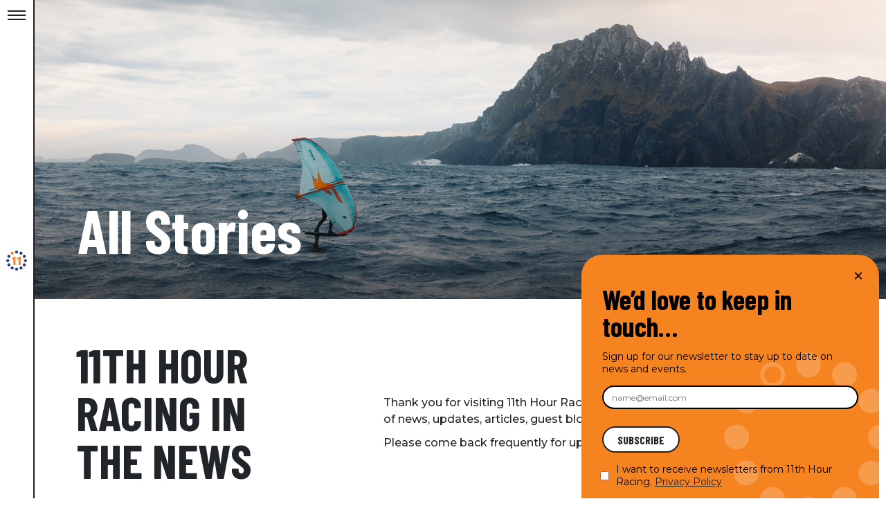

--- FILE ---
content_type: text/html; charset=UTF-8
request_url: https://11thhourracing.org/all-stories/?category=12
body_size: 17264
content:
<!doctype html>
<html lang="en-US">
  <head>
    <meta charset="utf-8">
    <meta name="viewport" content="width=device-width, initial-scale=1">
    <link rel="preconnect" href="https://fonts.googleapis.com">
    <link rel="preconnect" href="https://fonts.gstatic.com" crossorigin>
    <link href="https://fonts.googleapis.com/css2?family=Barlow+Condensed:ital,wght@0,100;0,200;0,300;0,400;0,500;0,600;0,700;0,800;0,900;1,100;1,200;1,300;1,400;1,500;1,600;1,700;1,800;1,900&family=Merriweather:ital,opsz,wght@0,18..144,300..900;1,18..144,300..900&family=Montserrat:ital,wght@0,100..900;1,100..900&display=swap" rel="stylesheet">
    <title>All Stories &#x2d; 11th Hour Racing</title>

<!-- The SEO Framework by Sybre Waaijer -->
<meta name="robots" content="max-snippet:-1,max-image-preview:large,max-video-preview:-1" />
<meta property="og:image" content="https://11thhourracing.org/app/uploads/2025/01/cropped-11HRLogo_ClockOnly_2Color-NavyOrange_RGB.png" />
<meta property="og:image:width" content="512" />
<meta property="og:image:height" content="512" />
<meta property="og:locale" content="en_US" />
<meta property="og:type" content="website" />
<meta property="og:title" content="All Stories" />
<meta property="og:url" content="https://11thhourracing.org/all-stories/" />
<meta property="og:site_name" content="11th Hour Racing" />
<meta name="twitter:card" content="summary_large_image" />
<meta name="twitter:title" content="All Stories" />
<meta name="twitter:image" content="https://11thhourracing.org/app/uploads/2025/01/cropped-11HRLogo_ClockOnly_2Color-NavyOrange_RGB.png" />
<link rel="canonical" href="https://11thhourracing.org/all-stories/" />
<script type="application/ld+json">{"@context":"https://schema.org","@type":"BreadcrumbList","itemListElement":[{"@type":"ListItem","position":1,"item":{"@id":"https://11thhourracing.org/","name":"11th Hour Racing"}},{"@type":"ListItem","position":2,"item":{"@id":"https://11thhourracing.org/all-stories/","name":"All Stories"}}]}</script>
<!-- / The SEO Framework by Sybre Waaijer | 1.85ms meta | 0.08ms boot -->

<link rel="alternate" title="oEmbed (JSON)" type="application/json+oembed" href="https://11thhourracing.org/wp-json/oembed/1.0/embed?url=https%3A%2F%2F11thhourracing.org%2Fall-stories%2F" />
<link rel="alternate" title="oEmbed (XML)" type="text/xml+oembed" href="https://11thhourracing.org/wp-json/oembed/1.0/embed?url=https%3A%2F%2F11thhourracing.org%2Fall-stories%2F&#038;format=xml" />
<style id='wp-img-auto-sizes-contain-inline-css'>
img:is([sizes=auto i],[sizes^="auto," i]){contain-intrinsic-size:3000px 1500px}
/*# sourceURL=wp-img-auto-sizes-contain-inline-css */
</style>
<link rel='stylesheet' id='dashicons-css' href='https://11thhourracing.org/wp/wp-includes/css/dashicons.min.css?ver=6.9' media='all' />
<link rel='stylesheet' id='acf-global-css' href='https://11thhourracing.org/app/plugins/advanced-custom-fields-pro/assets/build/css/acf-global.min.css?ver=6.7.0.2' media='all' />
<link rel='stylesheet' id='acf-input-css' href='https://11thhourracing.org/app/plugins/advanced-custom-fields-pro/assets/build/css/acf-input.min.css?ver=6.7.0.2' media='all' />
<link rel='stylesheet' id='nsz-cloudflare-stream-css' href='https://11thhourracing.org/app/plugins/nsz-design-video-field/acf-cloudflare-stream/assets/css/field.css?ver=1.42' media='all' />
<link rel='stylesheet' id='formidable-css' href='https://11thhourracing.org/app/plugins/formidable/css/formidableforms.css?ver=12221811' media='all' />
<style id='wp-emoji-styles-inline-css'>

	img.wp-smiley, img.emoji {
		display: inline !important;
		border: none !important;
		box-shadow: none !important;
		height: 1em !important;
		width: 1em !important;
		margin: 0 0.07em !important;
		vertical-align: -0.1em !important;
		background: none !important;
		padding: 0 !important;
	}
/*# sourceURL=wp-emoji-styles-inline-css */
</style>
<style id='wp-block-library-inline-css'>
:root{--wp-block-synced-color:#7a00df;--wp-block-synced-color--rgb:122,0,223;--wp-bound-block-color:var(--wp-block-synced-color);--wp-editor-canvas-background:#ddd;--wp-admin-theme-color:#007cba;--wp-admin-theme-color--rgb:0,124,186;--wp-admin-theme-color-darker-10:#006ba1;--wp-admin-theme-color-darker-10--rgb:0,107,160.5;--wp-admin-theme-color-darker-20:#005a87;--wp-admin-theme-color-darker-20--rgb:0,90,135;--wp-admin-border-width-focus:2px}@media (min-resolution:192dpi){:root{--wp-admin-border-width-focus:1.5px}}.wp-element-button{cursor:pointer}:root .has-very-light-gray-background-color{background-color:#eee}:root .has-very-dark-gray-background-color{background-color:#313131}:root .has-very-light-gray-color{color:#eee}:root .has-very-dark-gray-color{color:#313131}:root .has-vivid-green-cyan-to-vivid-cyan-blue-gradient-background{background:linear-gradient(135deg,#00d084,#0693e3)}:root .has-purple-crush-gradient-background{background:linear-gradient(135deg,#34e2e4,#4721fb 50%,#ab1dfe)}:root .has-hazy-dawn-gradient-background{background:linear-gradient(135deg,#faaca8,#dad0ec)}:root .has-subdued-olive-gradient-background{background:linear-gradient(135deg,#fafae1,#67a671)}:root .has-atomic-cream-gradient-background{background:linear-gradient(135deg,#fdd79a,#004a59)}:root .has-nightshade-gradient-background{background:linear-gradient(135deg,#330968,#31cdcf)}:root .has-midnight-gradient-background{background:linear-gradient(135deg,#020381,#2874fc)}:root{--wp--preset--font-size--normal:16px;--wp--preset--font-size--huge:42px}.has-regular-font-size{font-size:1em}.has-larger-font-size{font-size:2.625em}.has-normal-font-size{font-size:var(--wp--preset--font-size--normal)}.has-huge-font-size{font-size:var(--wp--preset--font-size--huge)}.has-text-align-center{text-align:center}.has-text-align-left{text-align:left}.has-text-align-right{text-align:right}.has-fit-text{white-space:nowrap!important}#end-resizable-editor-section{display:none}.aligncenter{clear:both}.items-justified-left{justify-content:flex-start}.items-justified-center{justify-content:center}.items-justified-right{justify-content:flex-end}.items-justified-space-between{justify-content:space-between}.screen-reader-text{border:0;clip-path:inset(50%);height:1px;margin:-1px;overflow:hidden;padding:0;position:absolute;width:1px;word-wrap:normal!important}.screen-reader-text:focus{background-color:#ddd;clip-path:none;color:#444;display:block;font-size:1em;height:auto;left:5px;line-height:normal;padding:15px 23px 14px;text-decoration:none;top:5px;width:auto;z-index:100000}html :where(.has-border-color){border-style:solid}html :where([style*=border-top-color]){border-top-style:solid}html :where([style*=border-right-color]){border-right-style:solid}html :where([style*=border-bottom-color]){border-bottom-style:solid}html :where([style*=border-left-color]){border-left-style:solid}html :where([style*=border-width]){border-style:solid}html :where([style*=border-top-width]){border-top-style:solid}html :where([style*=border-right-width]){border-right-style:solid}html :where([style*=border-bottom-width]){border-bottom-style:solid}html :where([style*=border-left-width]){border-left-style:solid}html :where(img[class*=wp-image-]){height:auto;max-width:100%}:where(figure){margin:0 0 1em}html :where(.is-position-sticky){--wp-admin--admin-bar--position-offset:var(--wp-admin--admin-bar--height,0px)}@media screen and (max-width:600px){html :where(.is-position-sticky){--wp-admin--admin-bar--position-offset:0px}}

/*# sourceURL=wp-block-library-inline-css */
</style><style id='global-styles-inline-css'>
:root{--wp--preset--aspect-ratio--square: 1;--wp--preset--aspect-ratio--4-3: 4/3;--wp--preset--aspect-ratio--3-4: 3/4;--wp--preset--aspect-ratio--3-2: 3/2;--wp--preset--aspect-ratio--2-3: 2/3;--wp--preset--aspect-ratio--16-9: 16/9;--wp--preset--aspect-ratio--9-16: 9/16;--wp--preset--color--black: #000000;--wp--preset--color--cyan-bluish-gray: #abb8c3;--wp--preset--color--white: #ffffff;--wp--preset--color--pale-pink: #f78da7;--wp--preset--color--vivid-red: #cf2e2e;--wp--preset--color--luminous-vivid-orange: #ff6900;--wp--preset--color--luminous-vivid-amber: #fcb900;--wp--preset--color--light-green-cyan: #7bdcb5;--wp--preset--color--vivid-green-cyan: #00d084;--wp--preset--color--pale-cyan-blue: #8ed1fc;--wp--preset--color--vivid-cyan-blue: #0693e3;--wp--preset--color--vivid-purple: #9b51e0;--wp--preset--color--primary: #525ddc;--wp--preset--gradient--vivid-cyan-blue-to-vivid-purple: linear-gradient(135deg,rgb(6,147,227) 0%,rgb(155,81,224) 100%);--wp--preset--gradient--light-green-cyan-to-vivid-green-cyan: linear-gradient(135deg,rgb(122,220,180) 0%,rgb(0,208,130) 100%);--wp--preset--gradient--luminous-vivid-amber-to-luminous-vivid-orange: linear-gradient(135deg,rgb(252,185,0) 0%,rgb(255,105,0) 100%);--wp--preset--gradient--luminous-vivid-orange-to-vivid-red: linear-gradient(135deg,rgb(255,105,0) 0%,rgb(207,46,46) 100%);--wp--preset--gradient--very-light-gray-to-cyan-bluish-gray: linear-gradient(135deg,rgb(238,238,238) 0%,rgb(169,184,195) 100%);--wp--preset--gradient--cool-to-warm-spectrum: linear-gradient(135deg,rgb(74,234,220) 0%,rgb(151,120,209) 20%,rgb(207,42,186) 40%,rgb(238,44,130) 60%,rgb(251,105,98) 80%,rgb(254,248,76) 100%);--wp--preset--gradient--blush-light-purple: linear-gradient(135deg,rgb(255,206,236) 0%,rgb(152,150,240) 100%);--wp--preset--gradient--blush-bordeaux: linear-gradient(135deg,rgb(254,205,165) 0%,rgb(254,45,45) 50%,rgb(107,0,62) 100%);--wp--preset--gradient--luminous-dusk: linear-gradient(135deg,rgb(255,203,112) 0%,rgb(199,81,192) 50%,rgb(65,88,208) 100%);--wp--preset--gradient--pale-ocean: linear-gradient(135deg,rgb(255,245,203) 0%,rgb(182,227,212) 50%,rgb(51,167,181) 100%);--wp--preset--gradient--electric-grass: linear-gradient(135deg,rgb(202,248,128) 0%,rgb(113,206,126) 100%);--wp--preset--gradient--midnight: linear-gradient(135deg,rgb(2,3,129) 0%,rgb(40,116,252) 100%);--wp--preset--font-size--small: 13px;--wp--preset--font-size--medium: 20px;--wp--preset--font-size--large: 36px;--wp--preset--font-size--x-large: 42px;--wp--preset--spacing--20: 0.44rem;--wp--preset--spacing--30: 0.67rem;--wp--preset--spacing--40: 1rem;--wp--preset--spacing--50: 1.5rem;--wp--preset--spacing--60: 2.25rem;--wp--preset--spacing--70: 3.38rem;--wp--preset--spacing--80: 5.06rem;--wp--preset--shadow--natural: 6px 6px 9px rgba(0, 0, 0, 0.2);--wp--preset--shadow--deep: 12px 12px 50px rgba(0, 0, 0, 0.4);--wp--preset--shadow--sharp: 6px 6px 0px rgba(0, 0, 0, 0.2);--wp--preset--shadow--outlined: 6px 6px 0px -3px rgb(255, 255, 255), 6px 6px rgb(0, 0, 0);--wp--preset--shadow--crisp: 6px 6px 0px rgb(0, 0, 0);}:where(body) { margin: 0; }.wp-site-blocks > .alignleft { float: left; margin-right: 2em; }.wp-site-blocks > .alignright { float: right; margin-left: 2em; }.wp-site-blocks > .aligncenter { justify-content: center; margin-left: auto; margin-right: auto; }:where(.is-layout-flex){gap: 0.5em;}:where(.is-layout-grid){gap: 0.5em;}.is-layout-flow > .alignleft{float: left;margin-inline-start: 0;margin-inline-end: 2em;}.is-layout-flow > .alignright{float: right;margin-inline-start: 2em;margin-inline-end: 0;}.is-layout-flow > .aligncenter{margin-left: auto !important;margin-right: auto !important;}.is-layout-constrained > .alignleft{float: left;margin-inline-start: 0;margin-inline-end: 2em;}.is-layout-constrained > .alignright{float: right;margin-inline-start: 2em;margin-inline-end: 0;}.is-layout-constrained > .aligncenter{margin-left: auto !important;margin-right: auto !important;}.is-layout-constrained > :where(:not(.alignleft):not(.alignright):not(.alignfull)){margin-left: auto !important;margin-right: auto !important;}body .is-layout-flex{display: flex;}.is-layout-flex{flex-wrap: wrap;align-items: center;}.is-layout-flex > :is(*, div){margin: 0;}body .is-layout-grid{display: grid;}.is-layout-grid > :is(*, div){margin: 0;}body{padding-top: 0px;padding-right: 0px;padding-bottom: 0px;padding-left: 0px;}a:where(:not(.wp-element-button)){text-decoration: underline;}:root :where(.wp-element-button, .wp-block-button__link){background-color: #32373c;border-width: 0;color: #fff;font-family: inherit;font-size: inherit;font-style: inherit;font-weight: inherit;letter-spacing: inherit;line-height: inherit;padding-top: calc(0.667em + 2px);padding-right: calc(1.333em + 2px);padding-bottom: calc(0.667em + 2px);padding-left: calc(1.333em + 2px);text-decoration: none;text-transform: inherit;}.has-black-color{color: var(--wp--preset--color--black) !important;}.has-cyan-bluish-gray-color{color: var(--wp--preset--color--cyan-bluish-gray) !important;}.has-white-color{color: var(--wp--preset--color--white) !important;}.has-pale-pink-color{color: var(--wp--preset--color--pale-pink) !important;}.has-vivid-red-color{color: var(--wp--preset--color--vivid-red) !important;}.has-luminous-vivid-orange-color{color: var(--wp--preset--color--luminous-vivid-orange) !important;}.has-luminous-vivid-amber-color{color: var(--wp--preset--color--luminous-vivid-amber) !important;}.has-light-green-cyan-color{color: var(--wp--preset--color--light-green-cyan) !important;}.has-vivid-green-cyan-color{color: var(--wp--preset--color--vivid-green-cyan) !important;}.has-pale-cyan-blue-color{color: var(--wp--preset--color--pale-cyan-blue) !important;}.has-vivid-cyan-blue-color{color: var(--wp--preset--color--vivid-cyan-blue) !important;}.has-vivid-purple-color{color: var(--wp--preset--color--vivid-purple) !important;}.has-primary-color{color: var(--wp--preset--color--primary) !important;}.has-black-background-color{background-color: var(--wp--preset--color--black) !important;}.has-cyan-bluish-gray-background-color{background-color: var(--wp--preset--color--cyan-bluish-gray) !important;}.has-white-background-color{background-color: var(--wp--preset--color--white) !important;}.has-pale-pink-background-color{background-color: var(--wp--preset--color--pale-pink) !important;}.has-vivid-red-background-color{background-color: var(--wp--preset--color--vivid-red) !important;}.has-luminous-vivid-orange-background-color{background-color: var(--wp--preset--color--luminous-vivid-orange) !important;}.has-luminous-vivid-amber-background-color{background-color: var(--wp--preset--color--luminous-vivid-amber) !important;}.has-light-green-cyan-background-color{background-color: var(--wp--preset--color--light-green-cyan) !important;}.has-vivid-green-cyan-background-color{background-color: var(--wp--preset--color--vivid-green-cyan) !important;}.has-pale-cyan-blue-background-color{background-color: var(--wp--preset--color--pale-cyan-blue) !important;}.has-vivid-cyan-blue-background-color{background-color: var(--wp--preset--color--vivid-cyan-blue) !important;}.has-vivid-purple-background-color{background-color: var(--wp--preset--color--vivid-purple) !important;}.has-primary-background-color{background-color: var(--wp--preset--color--primary) !important;}.has-black-border-color{border-color: var(--wp--preset--color--black) !important;}.has-cyan-bluish-gray-border-color{border-color: var(--wp--preset--color--cyan-bluish-gray) !important;}.has-white-border-color{border-color: var(--wp--preset--color--white) !important;}.has-pale-pink-border-color{border-color: var(--wp--preset--color--pale-pink) !important;}.has-vivid-red-border-color{border-color: var(--wp--preset--color--vivid-red) !important;}.has-luminous-vivid-orange-border-color{border-color: var(--wp--preset--color--luminous-vivid-orange) !important;}.has-luminous-vivid-amber-border-color{border-color: var(--wp--preset--color--luminous-vivid-amber) !important;}.has-light-green-cyan-border-color{border-color: var(--wp--preset--color--light-green-cyan) !important;}.has-vivid-green-cyan-border-color{border-color: var(--wp--preset--color--vivid-green-cyan) !important;}.has-pale-cyan-blue-border-color{border-color: var(--wp--preset--color--pale-cyan-blue) !important;}.has-vivid-cyan-blue-border-color{border-color: var(--wp--preset--color--vivid-cyan-blue) !important;}.has-vivid-purple-border-color{border-color: var(--wp--preset--color--vivid-purple) !important;}.has-primary-border-color{border-color: var(--wp--preset--color--primary) !important;}.has-vivid-cyan-blue-to-vivid-purple-gradient-background{background: var(--wp--preset--gradient--vivid-cyan-blue-to-vivid-purple) !important;}.has-light-green-cyan-to-vivid-green-cyan-gradient-background{background: var(--wp--preset--gradient--light-green-cyan-to-vivid-green-cyan) !important;}.has-luminous-vivid-amber-to-luminous-vivid-orange-gradient-background{background: var(--wp--preset--gradient--luminous-vivid-amber-to-luminous-vivid-orange) !important;}.has-luminous-vivid-orange-to-vivid-red-gradient-background{background: var(--wp--preset--gradient--luminous-vivid-orange-to-vivid-red) !important;}.has-very-light-gray-to-cyan-bluish-gray-gradient-background{background: var(--wp--preset--gradient--very-light-gray-to-cyan-bluish-gray) !important;}.has-cool-to-warm-spectrum-gradient-background{background: var(--wp--preset--gradient--cool-to-warm-spectrum) !important;}.has-blush-light-purple-gradient-background{background: var(--wp--preset--gradient--blush-light-purple) !important;}.has-blush-bordeaux-gradient-background{background: var(--wp--preset--gradient--blush-bordeaux) !important;}.has-luminous-dusk-gradient-background{background: var(--wp--preset--gradient--luminous-dusk) !important;}.has-pale-ocean-gradient-background{background: var(--wp--preset--gradient--pale-ocean) !important;}.has-electric-grass-gradient-background{background: var(--wp--preset--gradient--electric-grass) !important;}.has-midnight-gradient-background{background: var(--wp--preset--gradient--midnight) !important;}.has-small-font-size{font-size: var(--wp--preset--font-size--small) !important;}.has-medium-font-size{font-size: var(--wp--preset--font-size--medium) !important;}.has-large-font-size{font-size: var(--wp--preset--font-size--large) !important;}.has-x-large-font-size{font-size: var(--wp--preset--font-size--x-large) !important;}
/*# sourceURL=global-styles-inline-css */
</style>

<link rel='stylesheet' id='wp-components-css' href='https://11thhourracing.org/wp/wp-includes/css/dist/components/style.min.css?ver=6.9' media='all' />
<link rel='stylesheet' id='wp-preferences-css' href='https://11thhourracing.org/wp/wp-includes/css/dist/preferences/style.min.css?ver=6.9' media='all' />
<link rel='stylesheet' id='wp-block-editor-css' href='https://11thhourracing.org/wp/wp-includes/css/dist/block-editor/style.min.css?ver=6.9' media='all' />
<link rel='stylesheet' id='popup-maker-block-library-style-css' href='https://11thhourracing.org/app/plugins/popup-maker/dist/packages/block-library-style.css?ver=dbea705cfafe089d65f1' media='all' />
<link rel='stylesheet' id='cpsh-shortcodes-css' href='https://11thhourracing.org/app/plugins/column-shortcodes/assets/css/shortcodes.css?ver=1.0.1' media='all' />
<link rel='stylesheet' id='popup-maker-site-css' href='//11thhourracing.org/app/uploads/pum/pum-site-styles.css?generated=1759434283&#038;ver=1.21.5' media='all' />
<link rel='stylesheet' id='app/0-css' href='https://11thhourracing.org/app/themes/11th-hour-racing/public/css/app.b0e816.css' media='all' />
<script src="https://11thhourracing.org/wp/wp-includes/js/jquery/jquery.min.js?ver=3.7.1" id="jquery-core-js"></script>
<script src="https://11thhourracing.org/wp/wp-includes/js/jquery/jquery-migrate.min.js?ver=3.4.1" id="jquery-migrate-js"></script>
<script src="https://11thhourracing.org/wp/wp-includes/js/jquery/ui/core.min.js?ver=1.13.3" id="jquery-ui-core-js"></script>
<script src="https://11thhourracing.org/wp/wp-includes/js/jquery/ui/mouse.min.js?ver=1.13.3" id="jquery-ui-mouse-js"></script>
<script src="https://11thhourracing.org/wp/wp-includes/js/jquery/ui/sortable.min.js?ver=1.13.3" id="jquery-ui-sortable-js"></script>
<script src="https://11thhourracing.org/wp/wp-includes/js/jquery/ui/resizable.min.js?ver=1.13.3" id="jquery-ui-resizable-js"></script>
<script src="https://11thhourracing.org/app/plugins/advanced-custom-fields-pro/assets/build/js/acf.min.js?ver=6.7.0.2" id="acf-js"></script>
<script src="https://11thhourracing.org/wp/wp-includes/js/dist/dom-ready.min.js?ver=f77871ff7694fffea381" id="wp-dom-ready-js"></script>
<script src="https://11thhourracing.org/wp/wp-includes/js/dist/hooks.min.js?ver=dd5603f07f9220ed27f1" id="wp-hooks-js"></script>
<script src="https://11thhourracing.org/wp/wp-includes/js/dist/i18n.min.js?ver=c26c3dc7bed366793375" id="wp-i18n-js"></script>
<script id="wp-i18n-js-after">
wp.i18n.setLocaleData( { 'text direction\u0004ltr': [ 'ltr' ] } );
//# sourceURL=wp-i18n-js-after
</script>
<script src="https://11thhourracing.org/wp/wp-includes/js/dist/a11y.min.js?ver=cb460b4676c94bd228ed" id="wp-a11y-js"></script>
<script src="https://11thhourracing.org/app/plugins/advanced-custom-fields-pro/assets/build/js/acf-input.min.js?ver=6.7.0.2" id="acf-input-js"></script>
<script src="https://11thhourracing.org/app/plugins/nsz-design-video-field/acf-cloudflare-stream/assets/js/tus.min.js?ver=1.42" id="nsz-cloudflare-stream-tus-js"></script>
<script id="nsz-cloudflare-stream-js-extra">
var nsz_cloudflare_stream = {"api_token":"71dedecec63d1a352f564c1b85ccc95e0f7b0","account_id":"c83d7346af2ab96e3403d7e9bef5ba62","account_email":"webmaster@970design.com"};
//# sourceURL=nsz-cloudflare-stream-js-extra
</script>
<script src="https://11thhourracing.org/app/plugins/nsz-design-video-field/acf-cloudflare-stream/assets/js/field.js?ver=1.42" id="nsz-cloudflare-stream-js"></script>
<link rel="https://api.w.org/" href="https://11thhourracing.org/wp-json/" /><link rel="alternate" title="JSON" type="application/json" href="https://11thhourracing.org/wp-json/wp/v2/pages/15143" /><link rel="EditURI" type="application/rsd+xml" title="RSD" href="https://11thhourracing.org/wp/xmlrpc.php?rsd" />
<script>document.documentElement.className += " js";</script>
<link rel="icon" href="https://11thhourracing.org/app/uploads/2025/01/cropped-11HRLogo_ClockOnly_2Color-NavyOrange_RGB-32x32.png" sizes="32x32" />
<link rel="icon" href="https://11thhourracing.org/app/uploads/2025/01/cropped-11HRLogo_ClockOnly_2Color-NavyOrange_RGB-192x192.png" sizes="192x192" />
<link rel="apple-touch-icon" href="https://11thhourracing.org/app/uploads/2025/01/cropped-11HRLogo_ClockOnly_2Color-NavyOrange_RGB-180x180.png" />
<meta name="msapplication-TileImage" content="https://11thhourracing.org/app/uploads/2025/01/cropped-11HRLogo_ClockOnly_2Color-NavyOrange_RGB-270x270.png" />
		<style id="wp-custom-css">
			.pum-close.popmake-close {
	position: absolute;
    height: 40px;
    width: 40px;
    left: auto;
    right: 40px;
    bottom: auto;
    top: 40px;
    padding: 0px;
    color: #ffffff;
    font-family: Arial;
    font-weight: 100;
    font-size: 24px;
    line-height: 15px;
    border: 1px none #ffffff;
    border-radius: 1px;
    box-shadow: 0px 0px 0px 1px rgba(2, 2, 2, 0.00);
    text-shadow: 0px 0px 0px rgba(0, 0, 0, 0.23);
    background-color: rgba(0, 0, 0, 0.00);
}

#mc_embed_signup div.mce_inline_error {
	font-size: 12px;
}

#mce-success-response {
	margin-top: 1rem;
}

#closer-signup {
	background: transparent !important;
	color: #000000 !important;
}

.pum-theme-18754 .pum-container, .pum-theme-lightbox .pum-container {
	border-top-left-radius: 3rem;
	border-top-right-radius: 3rem;
}

.pum-theme-18754 .pum-container, .pum-theme-lightbox .pum-container img {
	    width: 100%;
    position: absolute;
    bottom: -30px;
    right: -30px;
    z-index: -1;
}

.popup-email {
	    border: 2px solid black !important;
    padding: 0.75rem 1.2rem !important;
}

.pum-theme-lightbox #mc-embedded-subscribe {
background: #fff;
	font-weight: 700;
	font-size: 16px;
	    padding: 0.75rem 2rem;
	font-family: "Barlow Condensed"
}

.pum-theme-lightbox .checkbox p, .pum-theme-lightbox .checkbox span, .pum-theme-lightbox .release p, .pum-theme-lightbox .release span {
	font-size: 14px;
}

.pum-theme-lightbox .checkbox, .pum-theme-lightbox .release {
	flex-direction: row-reverse;
}

#closer-signup .inner {
	padding: 0;
}

.pum-theme-18754 .pum-container {
	bottom: 0;
	left: auto;
	right: 0;
	top: auto !important;
	height: auto;
	margin-bottom: 0;
}

.pum-theme-18754 .pum-content + .pum-close, .pum-theme-lightbox .pum-content + .pum-close {
	top: 10px;
	right: 10px;
}		</style>
		
    <!-- Google Tag Manager -->
    <script>(function(w,d,s,l,i){w[l]=w[l]||[];w[l].push({'gtm.start':
          new Date().getTime(),event:'gtm.js'});var f=d.getElementsByTagName(s)[0],
        j=d.createElement(s),dl=l!='dataLayer'?'&l='+l:'';j.async=true;j.src=
        'https://www.googletagmanager.com/gtm.js?id='+i+dl;f.parentNode.insertBefore(j,f);
      })(window,document,'script','dataLayer','GTM-N357FTR');</script>
    <!-- End Google Tag Manager -->
  </head>

  <body class="wp-singular page-template-default page page-id-15143 wp-embed-responsive wp-theme-11th-hour-racing all-stories">
  <!-- Google Tag Manager (noscript) -->
  <noscript><iframe src="https://www.googletagmanager.com/ns.html?id=GTM-N357FTR"
                    height="0" width="0" style="display:none;visibility:hidden"></iframe></noscript>
  <!-- End Google Tag Manager (noscript) -->
        
    <div id="app">
      <header id="header">
  <button class="hamburger hamburger--collapse" aria-label="Toggle Menu" title="Toggle Menu" aria-controls="header">
          <span class="hamburger-box">
            <span class="hamburger-inner"></span>
          </span>
  </button>

  <a title="11th Hour Racing" class="brand" href="https://11thhourracing.org/">
    <svg xmlns="http://www.w3.org/2000/svg" xmlns:xlink="http://www.w3.org/1999/xlink" viewBox="0 0 31.545 30.645">
      <g>
        <path class="fill-blue" d="M40.792,2.258a2.325,2.325,0,0,1,4.648,0,2.325,2.325,0,0,1-4.648,0" transform="translate(-27.344 0)" />
        <path class="fill-blue" d="M40.792,81.514a2.325,2.325,0,1,1,2.324,2.258,2.291,2.291,0,0,1-2.324-2.258" transform="translate(-27.344 -53.127)" />
        <path class="fill-orange" d="M20.706,8.694a2.223,2.223,0,0,1,.851-3.084,2.361,2.361,0,0,1,3.175.827,2.223,2.223,0,0,1-.85,3.084,2.362,2.362,0,0,1-3.175-.827" transform="translate(-13.671 -3.557)" />
        <path class="fill-blue" d="M61.5,77.332a2.223,2.223,0,0,1,.851-3.085,2.36,2.36,0,0,1,3.174.826,2.223,2.223,0,0,1-.85,3.085,2.362,2.362,0,0,1-3.175-.826" transform="translate(-41.014 -49.567)" fill="#2d60ac"/>
        <path class="fill-blue" d="M77.276,63.655a2.224,2.224,0,0,1-.851-3.085,2.361,2.361,0,0,1,3.175-.826,2.223,2.223,0,0,1,.851,3.084,2.361,2.361,0,0,1-3.175.827" transform="translate(-51.021 -39.845)" fill="#2d60ac"/>
        <path class="fill-blue" d="M6.626,24.026a2.223,2.223,0,0,1-.851-3.084,2.361,2.361,0,0,1,3.175-.826A2.224,2.224,0,0,1,9.8,23.2a2.362,2.362,0,0,1-3.176.826" transform="translate(-3.663 -13.281)" fill="#2d60ac"/>
        <path class="fill-blue" d="M2.324,44.144a2.259,2.259,0,1,1,0-4.516,2.259,2.259,0,1,1,0,4.516" transform="translate(0 -26.564)" fill="#2d60ac"/>
        <path class="fill-blue" d="M8.949,63.656a2.36,2.36,0,0,1-3.175-.827,2.222,2.222,0,0,1,.851-3.084,2.362,2.362,0,0,1,3.175.826,2.223,2.223,0,0,1-.852,3.085" transform="translate(-3.661 -39.846)" fill="#2d60ac"/>
        <path class="fill-blue" d="M79.606,24.026a2.222,2.222,0,0,0,.851-3.084,2.361,2.361,0,0,0-3.174-.826A2.224,2.224,0,0,0,76.43,23.2a2.361,2.361,0,0,0,3.175.826" transform="translate(-51.024 -13.281)" fill="#2d60ac"/>
        <path class="fill-blue" d="M83.908,44.144a2.259,2.259,0,1,0-2.325-2.258,2.291,2.291,0,0,0,2.325,2.258" transform="translate(-54.687 -26.564)" fill="#2d60ac"/>
        <path class="fill-blue" d="M24.73,77.334a2.361,2.361,0,0,1-3.174.826,2.223,2.223,0,0,1-.852-3.084,2.363,2.363,0,0,1,3.175-.827,2.223,2.223,0,0,1,.851,3.085" transform="translate(-13.669 -49.568)" fill="#2d60ac"/>
        <path class="fill-blue" d="M65.52,8.7a2.362,2.362,0,0,1-3.175.826,2.222,2.222,0,0,1-.85-3.084,2.362,2.362,0,0,1,3.174-.827A2.223,2.223,0,0,1,65.52,8.7" transform="translate(-41.012 -3.559)" fill="#2d60ac"/>
        <path class="fill-orange" d="M27.656,40.717V31.946h-2.51V29.836c2.135-.018,3.034-.437,3.484-2h2.51V40.717Z" transform="translate(-16.856 -18.658)" />
        <path class="fill-orange" d="M51.517,40.717V31.946h-2.51V29.836c2.135-.018,3.034-.437,3.484-2H55V40.717Z" transform="translate(-32.851 -18.658)" />
      </g>
    </svg>
  </a>

      <div id="mega-menu">
      <nav class="nav-primary" aria-label="Main Menu">
        <div class="menu-main-menu-container"><ul id="menu-main-menu" class="menu"><li id="menu-item-15106" class="menu-item menu-item-type-custom menu-item-object-custom menu-item-has-children menu-item-15106 theme-menu-orange"><button class="menu-trigger unstyled"><span class="content"><span class="title">About Us</span></button></span>
<ul class="sub-menu"><div class="sub-wrap"><div class="submenu-wrap  theme-menu-bg-orange">
	<li id="menu-item-15105" class="menu-item menu-item-type-post_type menu-item-object-page menu-item-15105 object-bg-image secondary-link"><a href="https://11thhourracing.org/our-story/"><span class="content"><span class="title">Our Story</span><span class="byline">The history of 11th Hour Racing</span></a></span><div class="menu-item-bg"><img class="lazy" alt="" data-src="https://11thhourracing.org/app/uploads/2022/11/11th-hour-racing-history-newport-sailing-ocean-1024x723.jpeg" /> </div></li>
	<li id="menu-item-15104" class="menu-item menu-item-type-post_type menu-item-object-page menu-item-15104 object-bg-image secondary-link"><a href="https://11thhourracing.org/our-people/"><span class="content"><span class="title">Our People</span><span class="byline">Meet the people behind 11th Hour Racing</span></a></span><div class="menu-item-bg"><img class="lazy" alt="" data-src="https://11thhourracing.org/app/uploads/2022/11/11th-Hour-Racing-About-us-newport-sailing-ocean-conservation-1-1024x694.jpg" /> </div></li>
</div>
                <div class="additional-image object-bg-image">
                <img class="lazy"
                     alt=""
                     data-src="https://11thhourracing.org/app/uploads/2023/01/imoca60-foil-sailing-racing-ocean-683x1024.jpg"
                     data-srcset="https://11thhourracing.org/app/uploads/2023/01/imoca60-foil-sailing-racing-ocean-600x900.jpg 600w, https://11thhourracing.org/app/uploads/2023/01/imoca60-foil-sailing-racing-ocean-683x1024.jpg 1024w, https://11thhourracing.org/app/uploads/2023/01/imoca60-foil-sailing-racing-ocean.jpg 1800w"
                     data-sizes="(min-width: 960px) 1800px, 100vw"
                />
                </div></div></ul>
</li>
<li id="menu-item-15107" class="menu-item menu-item-type-custom menu-item-object-custom menu-item-has-children menu-item-15107 theme-menu-seafoam"><button class="menu-trigger unstyled"><span class="content"><span class="title">Grant Giving</span></button></span>
<ul class="sub-menu"><div class="sub-wrap"><div class="submenu-wrap  theme-menu-bg-seafoam">
	<li id="menu-item-15184" class="menu-item menu-item-type-post_type menu-item-object-page menu-item-15184 object-bg-image secondary-link"><a href="https://11thhourracing.org/grant-giving/"><span class="content"><span class="title">Overview</span><span class="byline">Funding innovative efforts to improve ocean health</span></a></span><div class="menu-item-bg"><img class="lazy" alt="" data-src="https://11thhourracing.org/app/uploads/2022/12/mangrove-ecosystem-restoration-grant-giving-11th-hour-racing-1024x683.jpg" /> </div></li>
	<li id="menu-item-15185" class="menu-item menu-item-type-post_type menu-item-object-page menu-item-15185 object-bg-image secondary-link"><a href="https://11thhourracing.org/grantees/"><span class="content"><span class="title">Grantees</span><span class="byline">Meet our grantees</span></a></span><div class="menu-item-bg"><img class="lazy" alt="" data-src="https://11thhourracing.org/app/uploads/2022/11/grant-giving-philanthropy-grantees-new-bedford-1024x681.png" /> </div></li>
	<li id="menu-item-15186" class="menu-item menu-item-type-post_type menu-item-object-page menu-item-15186 object-bg-image secondary-link"><a href="https://11thhourracing.org/apply-for-a-grant/"><span class="content"><span class="title">Apply</span><span class="byline">For a Grant</span></a></span><div class="menu-item-bg"><img class="lazy" alt="" data-src="https://11thhourracing.org/app/uploads/2022/11/apply-grant-giving-ecosystem-restoration-kelp-1024x683.jpg" /> </div></li>
</div><div class="additional-content"><div class="title-text">
                    <svg xmlns="http://www.w3.org/2000/svg" width="8" height="7" viewBox="0 0 8 7">
                      <path d="M4,0,8,7H0Z" transform="translate(8 7) rotate(180)" fill="#fff"/>
                    </svg><span class="inner"><span class="inner-title">Focus Areas</span></span></div><div class="links"><div class="links-holder"><div class="link"><a href="https://11thhourracing.org/ocean-literacy-and-stewardship/" >Ocean Literacy and Stewardship</a></div><div class="link"><a href="https://11thhourracing.org/clean-technologies-best-practices/" >Clean Technologies &amp; Best Practices</a></div><div class="link"><a href="https://11thhourracing.org/ecosystem-restoration/" >Ecosystem Restoration</a></div></div></div></div></div></ul>
</li>
<li id="menu-item-15108" class="menu-item menu-item-type-custom menu-item-object-custom menu-item-has-children menu-item-15108 theme-menu-yellow"><button class="menu-trigger unstyled"><span class="content"><span class="title">Ambassadors</span></button></span>
<ul class="sub-menu"><div class="sub-wrap"><div class="submenu-wrap  theme-menu-bg-yellow">
	<li id="menu-item-15187" class="menu-item menu-item-type-post_type menu-item-object-page menu-item-15187 object-bg-image secondary-link"><a href="https://11thhourracing.org/ambassadors/"><span class="content"><span class="title">About</span><span class="byline">Our ambassador program </span></a></span><div class="menu-item-bg"><img class="lazy" alt="" data-src="https://11thhourracing.org/app/uploads/2022/11/ambassador-liz-clark-JCL_2217-1024x683.jpeg" /> </div></li>
	<li id="menu-item-15188" class="menu-item menu-item-type-post_type menu-item-object-page menu-item-15188 object-bg-image secondary-link"><a href="https://11thhourracing.org/meet-our-ambassadors/"><span class="content"><span class="title">Meet</span><span class="byline">The 11th Hour Racing Ambassadors</span></a></span><div class="menu-item-bg"><img class="lazy" alt="" data-src="https://11thhourracing.org/app/uploads/2022/11/AC_221026RDR_1257-1024x683.jpg" /> </div></li>
</div>
                <div class="additional-image object-bg-image">
                <img class="lazy"
                     alt=""
                     data-src="https://11thhourracing.org/app/uploads/2022/11/kite-boarding-11th-hour-racing-sports-ambassadors-ocean-health-769x1024.jpg"
                     data-srcset="https://11thhourracing.org/app/uploads/2022/11/kite-boarding-11th-hour-racing-sports-ambassadors-ocean-health-600x799.jpg 600w, https://11thhourracing.org/app/uploads/2022/11/kite-boarding-11th-hour-racing-sports-ambassadors-ocean-health-769x1024.jpg 1024w, https://11thhourracing.org/app/uploads/2022/11/kite-boarding-11th-hour-racing-sports-ambassadors-ocean-health.jpg 1800w"
                     data-sizes="(min-width: 960px) 1800px, 100vw"
                />
                </div></div></ul>
</li>
<li id="menu-item-15109" class="menu-item menu-item-type-custom menu-item-object-custom menu-item-has-children menu-item-15109 theme-menu-blue"><button class="menu-trigger unstyled"><span class="content"><span class="title">Sponsorships</span></button></span>
<ul class="sub-menu"><div class="sub-wrap"><div class="submenu-wrap  theme-menu-bg-blue">
	<li id="menu-item-15190" class="menu-item menu-item-type-post_type menu-item-object-page menu-item-15190 object-bg-image secondary-link"><a href="https://11thhourracing.org/sponsorships/"><span class="content"><span class="title">Overview</span><span class="byline">Sponsoring leaders in ocean health</span></a></span><div class="menu-item-bg"><img class="lazy" alt="" data-src="https://11thhourracing.org/app/uploads/2022/11/The-Ocean-Race-Sponsorship-sailing-sustainability-11th-hour-racing-1024x684.jpg" /> </div></li>
	<li id="menu-item-15189" class="menu-item menu-item-type-post_type menu-item-object-page menu-item-15189 object-bg-image secondary-link"><a href="https://11thhourracing.org/discover-our-sponsorships/"><span class="content"><span class="title">Discover</span><span class="byline">All of our Sponsorships</span></a></span><div class="menu-item-bg"><img class="lazy" alt="" data-src="https://11thhourracing.org/app/uploads/2022/11/dolphin-sail-boat-bow-sprit-11th-hour-offshore-sailing-1024x683.jpg" /> </div></li>
</div><div class="additional-content"><div class="title-text">
                    <svg xmlns="http://www.w3.org/2000/svg" width="8" height="7" viewBox="0 0 8 7">
                      <path d="M4,0,8,7H0Z" transform="translate(8 7) rotate(180)" fill="#fff"/>
                    </svg><span class="inner"><span class="inner-title">Featured Sponsorships</span></span></div><div class="links"><div class="links-holder"><div class="link"><a href="https://11thhourracing.org/foxall-munro/" >Foxall Munro</a></div><div class="link"><a href="https://11thhourracing.org/francesca-clapcich/" >Francesca Clapcich</a></div><div class="link"><a href="https://11thhourracing.org/imoca/" >IMOCA</a></div><div class="link"><a href="https://11thhourracing.org/marineshift360/" >MarineShift360</a></div><div class="link"><a href="https://11thhourracing.org/upwind-by-merconcept-project/" >UpWind by MerConcept</a></div></div></div></div></div></ul>
</li>
<li id="menu-item-15110" class="menu-item menu-item-type-custom menu-item-object-custom menu-item-has-children menu-item-15110 theme-menu-blue-light"><button class="menu-trigger unstyled"><span class="content"><span class="title">Sustainability</span></button></span>
<ul class="sub-menu"><div class="sub-wrap"><div class="submenu-wrap  theme-menu-bg-blue-light">
	<li id="menu-item-15191" class="menu-item menu-item-type-post_type menu-item-object-page menu-item-15191 object-bg-image secondary-link"><a href="https://11thhourracing.org/sustainability-resources/"><span class="content"><span class="title">Resources</span><span class="byline">For sustainability</span></a></span><div class="menu-item-bg"><img class="lazy" alt="" data-src="https://11thhourracing.org/app/uploads/2022/11/solar-panels-boat-11th-hour-racing-the-ocean-race-sustainability-resources-683x1024.jpg" /> </div></li>
	<li id="menu-item-20718" class="menu-item menu-item-type-post_type menu-item-object-page menu-item-20718 object-bg-image secondary-link"><a href="https://11thhourracing.org/compost/"><span class="content"><span class="title">Compost</span><span class="byline">#fortheocean</span></a></span><div class="menu-item-bg"><img class="lazy" alt="" data-src="https://11thhourracing.org/app/uploads/2025/02/InghamSoilFoodWeb_AdobeStock_634575342-scaled-1-1024x683.jpeg" /> </div></li>
</div>
                <div class="additional-image object-bg-image">
                <img class="lazy"
                     alt=""
                     data-src="https://11thhourracing.org/app/uploads/2025/11/BN_ORCAVeroBeach-1954-reduced-1024x683.jpg"
                     data-srcset="https://11thhourracing.org/app/uploads/2025/11/BN_ORCAVeroBeach-1954-reduced-600x400.jpg 600w, https://11thhourracing.org/app/uploads/2025/11/BN_ORCAVeroBeach-1954-reduced-1024x683.jpg 1024w, https://11thhourracing.org/app/uploads/2025/11/BN_ORCAVeroBeach-1954-reduced-1800x1201.jpg 1800w"
                     data-sizes="(min-width: 960px) 1800px, 100vw"
                />
                </div></div></ul>
</li>
<li id="menu-item-15111" class="menu-item menu-item-type-custom menu-item-object-custom current-menu-ancestor current-menu-parent menu-item-has-children menu-item-15111 active theme-menu-red"><button class="menu-trigger unstyled"><span class="content"><span class="title">Stories</span></button></span>
<ul class="sub-menu"><div class="sub-wrap"><div class="submenu-wrap  theme-menu-bg-red">
	<li id="menu-item-15192" class="menu-item menu-item-type-post_type menu-item-object-page current-menu-item page_item page-item-15143 current_page_item menu-item-15192 object-bg-image secondary-link active"><a href="https://11thhourracing.org/all-stories/" aria-current="page"><span class="content"><span class="title">All</span><span class="byline">Stories</span></a></span><div class="menu-item-bg"><img class="lazy" alt="" data-src="https://11thhourracing.org/app/uploads/2022/11/stories-patagonia-foiling-yago-lange-athlete-1024x683.jpg" /> </div></li>
	<li id="menu-item-15193" class="menu-item menu-item-type-post_type menu-item-object-page menu-item-15193 object-bg-image secondary-link"><a href="https://11thhourracing.org/featured-stories/"><span class="content"><span class="title">Featured</span><span class="byline">Stories</span></a></span><div class="menu-item-bg"><img class="lazy" alt="" data-src="https://11thhourracing.org/app/uploads/2022/11/billion-oyster-reef-restoration-nyc-1024x683.jpg" /> </div></li>
	<li id="menu-item-19716" class="menu-item menu-item-type-custom menu-item-object-custom menu-item-19716 object-bg-image secondary-link"><a href="https://storytelling.11thhourracing.org/"><span class="content"><span class="title">Storytelling</span><span class="byline">Water connects us all and shapes our world.</span></a></span><div class="menu-item-bg"><img class="lazy" alt="woman underwater surrounded by plants" data-src="https://11thhourracing.org/app/uploads/2024/06/Zandi-mermain-sacha-specker-1024x631.jpeg" /> </div></li>
</div>
                <div class="additional-image object-bg-image">
                <img class="lazy"
                     alt=""
                     data-src="https://11thhourracing.org/app/uploads/2022/11/11thHourRacing-offshore-sailing-storm-ocean-health-Brittany-France-1024x684.jpg"
                     data-srcset="https://11thhourracing.org/app/uploads/2022/11/11thHourRacing-offshore-sailing-storm-ocean-health-Brittany-France-600x401.jpg 600w, https://11thhourracing.org/app/uploads/2022/11/11thHourRacing-offshore-sailing-storm-ocean-health-Brittany-France-1024x684.jpg 1024w, https://11thhourracing.org/app/uploads/2022/11/11thHourRacing-offshore-sailing-storm-ocean-health-Brittany-France.jpg 1800w"
                     data-sizes="(min-width: 960px) 1800px, 100vw"
                />
                </div></div></ul>
</li>
</ul></div>
      </nav>

    </div>
  
  <button class="unstyled" id="close-mega">
    <svg xmlns="http://www.w3.org/2000/svg" width="8.414" height="8.414" viewBox="0 0 8.414 8.414">
      <g transform="translate(-1225.793 -16.793)">
        <line x2="7" y2="7" transform="translate(1226.5 17.5)" fill="none" stroke="#FFF" stroke-linecap="round" stroke-width="1"/>
        <line x1="7" y2="7" transform="translate(1226.5 17.5)" fill="none" stroke="#FFF" stroke-linecap="round" stroke-width="1"/>
      </g>
    </svg>
    Close
  </button>

  <div id="header-search-form">
    <form role="search" method="get" class="search-form" action="https://11thhourracing.org/">
  <label>
    <span class="sr-only">
      Search for:
    </span>

    <input
      type="search"
      placeholder="Search &hellip;"
      value=""
      name="s"
    >
  </label>

  <button>Search</button>
</form>

  </div>

  <div class="ocean-hour-logo logo-holder">
              <a target="_blank" href="https://storytelling.11thhourracing.org/"><img alt="#oceanhour" src="https://11thhourracing.org/app/uploads/2024/06/Storytelling-heart-icon-1.svg" /></a>
      </div>
</header>

  <main id="main" class="main">
           <div>
      <div id="section-1">
      <section class="section section-1 section-hero   --flush ">
  <div class="container-fluid no-padding">

    <div class="section-hero__upper">
      <div class="section-hero__content ">
                  <h1 class="section-hero__title  text-white ">All Stories</h1>
        
              </div>

              <picture class="section-hero__image">
          <img class="lazy"
               alt="Yago Lange wingfoiling, rounding cape horn. Credit: Marko Magister"
               data-src="
              https://11thhourracing.org/app/uploads/2022/12/wingfoil-yagolange-cape-horn-argentina.jpg"
               width="640" height="360"
          />
        </picture>
          </div>

                  <div class="section-hero__bottom-content theme-white">
          <div class="section-hero__bottom-content-item">
            <div class="title">
              <h2 class="js-split">11TH HOUR RACING IN THE NEWS</h2>
              
              <div class="social">
                                                                                                              </div>
            </div>
            <div class="content"><p>Thank you for visiting 11th Hour Racing’s News Hub. Here you will find a collection of news, updates, articles, guest blogs, and more.</p>
<p>Please come back frequently for updates.</p>
</div>
          </div>
        </div>
          
  </div>
</section>
    </div>
      <div id="section-2">
      <section class="section section-2 section-all-stories">

  <div class="theme-red py-5">
    <div class="container">
      <h3>Find a Story:</h3>
      <form id="stories-filter" class="filter-styled">
        <div class="row">
          <div class="col col-auto col-search">
            <input type="text" id="stories-text-search" name="text" />

            <svg xmlns="http://www.w3.org/2000/svg" width="18.45" height="21.398" viewBox="0 0 18.45 21.398">
              <g id="Group_3064" data-name="Group 3064" transform="translate(-1403 -628.43)">
                <g id="Rectangle_1523" data-name="Rectangle 1523" transform="translate(1403 628.43)" fill="#fff" stroke="#606060" stroke-width="3">
                  <rect width="16.485" height="16.707" rx="8.242" stroke="none"/>
                  <rect x="1.5" y="1.5" width="13.485" height="13.707" rx="6.742" fill="none"/>
                </g>
                <line id="Line_10" data-name="Line 10" y2="4.911" transform="matrix(0.766, -0.643, 0.643, 0.766, 1416.18, 643.953)" fill="none" stroke="#606060" stroke-linecap="round" stroke-width="3"/>
              </g>
            </svg>

          </div>
          <div class="col col-auto col-select">
            <select name="focus" id="term-search">
              <option value="">Category</option>
                              <option  value="443">#fortheocean</option>
                              <option  selected  value="12">Ambassadors</option>
                              <option  value="444">Grantees</option>
                              <option  value="1">News</option>
                              <option  value="442">Press Releases</option>
                              <option  value="17">Sponsorships</option>
                              <option  value="15">Sustainability</option>
                              <option  value="158">Videos</option>
                          </select>

            <svg xmlns="http://www.w3.org/2000/svg" width="19.49" height="18.758" viewBox="0 0 19.49 18.758">
              <path id="Polygon_10" data-name="Polygon 10" d="M6.634,1.5a1,1,0,0,1,1.732,0l5.769,10a1,1,0,0,1-.866,1.5H1.731a1,1,0,0,1-.866-1.5Z" transform="translate(12.99 18.758) rotate(-150)" fill="#606060"/>
            </svg>

          </div>
          <div class="col col-auto col-select">
            <select name="sort" id="sort-select">
              <option  value="desc">Descending</option>
              <option  value="asc">Ascending</option>
            </select>

            <svg xmlns="http://www.w3.org/2000/svg" width="19.49" height="18.758" viewBox="0 0 19.49 18.758">
              <path id="Polygon_10" data-name="Polygon 10" d="M6.634,1.5a1,1,0,0,1,1.732,0l5.769,10a1,1,0,0,1-.866,1.5H1.731a1,1,0,0,1-.866-1.5Z" transform="translate(12.99 18.758) rotate(-150)" fill="#606060"/>
            </svg>

          </div>
        </div>
      </form>
    </div>
  </div>

  <div class="container">
    <div class="upper-loading">
      <div class="lds-roller"><div></div><div></div><div></div><div></div><div></div><div></div><div></div><div></div></div>
    </div>
    <div id="stories-grid" class="my-5">
      <div class="row">

      </div>
    </div>
    <div class="lower-loading">
      <div class="lds-roller"><div></div><div></div><div></div><div></div><div></div><div></div><div></div><div></div></div>
    </div>
    <div class="row row-more mt-4">
      <div class="col col-auto mx-auto">
        <button id="more-stories" data-page="2" class="btn no-carat hover-theme-red">Load More</button>
      </div>
    </div>
  </div>
</section>
    </div>
  </div>
    </main>

  
<footer id="footer">
  <div class="container">

    <div class="row">
      <div class="col col-12 col-md-4 order-2 order-md-1">

        <a title="11th Hour Racing Home" href="/" class="logo"><img src="https://11thhourracing.org/app/themes/11th-hour-racing/public/images/logo-horizontal.97d0a8.svg" alt="11th Hour Racing" /></a>

        <address>
          <p>100 Bellevue Avenue<br />
Newport, RI 02840</p>

        </address>

        <p><a href="tel:4018569288">(401) 856-9288</a><br />
<a href="mailto:info@11thhourracing.org">info@11thhourracing.org</a></p>




        <div class="social my-5">
                      <a target="_blank" title="Visit Our Facebook Page" href="https://www.facebook.com/11thhourracing">
              <svg width="27" height="27" viewBox="0 0 27 27">
                <g>
                  <path d="M13.5,0A13.5,13.5,0,1,0,27,13.5,13.5,13.5,0,0,0,13.5,0m4.542,7.658h-1.59a1.654,1.654,0,0,0-1.8,1.507v2.595h3.264l-.544,3.432h-2.72v8.5H10.969v-8.5h-3.1V11.759h3.1V9.206c0-2.553,1.507-4.687,4.227-4.52l2.846.126Z" fill="#fff" />
                </g>
              </svg>
            </a>
                                <a target="_blank" title="Visit Our Instagram Page" href="https://www.instagram.com/11thhourracing/">
              <svg width="27" height="27" viewBox="0 0 27 27">
                <g>
                  <path d="M117.014,106.289h-7.859a3.214,3.214,0,0,0-3.209,3.209v7.818a3.214,3.214,0,0,0,3.209,3.209h7.859a3.214,3.214,0,0,0,3.209-3.209V109.5a3.214,3.214,0,0,0-3.209-3.209M113.105,118.1h-.041a4.691,4.691,0,0,1,0-9.381h.041a4.691,4.691,0,1,1,0,9.381m4.608-8.312a.988.988,0,1,1,0-1.975.988.988,0,1,1,0,1.975" transform="translate(-99.585 -99.907)" fill="#fff" />
                  <path d="M176.233,173.449h-.041a3.107,3.107,0,0,0,0,6.213h.041a3.107,3.107,0,0,0,0-6.213" transform="translate(-162.713 -163.035)" fill="#fff" fill-rule="evenodd"/>
                  <path  d="M13.5,0A13.5,13.5,0,1,0,27,13.5,13.5,13.5,0,0,0,13.5,0m8.62,17.45a4.671,4.671,0,0,1-4.65,4.65H9.529a4.671,4.671,0,0,1-4.65-4.65v-7.9A4.671,4.671,0,0,1,9.529,4.9h7.941a4.671,4.671,0,0,1,4.65,4.65Z" fill="#fff" />
                </g>
              </svg>
            </a>
                                <a target="_blank" title="Visit Our YouTube Page" href="https://www.youtube.com/11thhourracing">
              <svg width="27" height="27" viewBox="0 0 27 27">
                <g>
                  <path d="M13.5,0A13.5,13.5,0,1,0,27,13.5,13.5,13.5,0,0,0,13.5,0m8.136,16.776c-.259,1.94-1.228,2.231-3.136,2.392-1.649.162-3.524.194-4.979.194s-3.362-.032-4.979-.194c-1.907-.162-2.91-.453-3.168-2.392a31.15,31.15,0,0,1-.162-3.3,31.621,31.621,0,0,1,.162-3.3C5.633,8.273,6.636,7.95,8.543,7.788c1.616-.129,3.524-.194,4.979-.194s3.33.065,4.979.194c1.907.162,2.877.485,3.136,2.392a24.128,24.128,0,0,1,.194,3.3,23.8,23.8,0,0,1-.194,3.3m-9.8-5.787,4.332,2.489L11.841,16Z" fill="#fff" fill-rule="evenodd"/>
                </g>
              </svg>
            </a>
                                <a target="_blank" title="Visit Our LinkedIn Page" href="https://www.linkedin.com/company/11th-hour-racing">
              <svg xmlns="http://www.w3.org/2000/svg" width="27" height="27" viewBox="0 0 81 81">
                <path id="Exclusion_1" data-name="Exclusion 1" d="M40.5,81A40.511,40.511,0,0,1,24.736,3.183,40.51,40.51,0,0,1,56.264,77.817,40.246,40.246,0,0,1,40.5,81Zm9.375-42.932c4.732,0,4.732,4.486,4.732,7.761V60.1H63.7V44c0-4.67-.616-7.731-2-9.926-1.7-2.7-4.615-4.017-8.906-4.017a9.61,9.61,0,0,0-8.61,4.732h-.128v-4H35.327V60.1h9.091V45.585C44.419,41.868,45.067,38.068,49.875,38.068Zm-29.35-7.28V60.1h9.1V30.788ZM25.071,16.2a5.3,5.3,0,1,0,5.271,5.27A5.276,5.276,0,0,0,25.071,16.2Z" transform="translate(0 0)" fill="#fff"/>
              </svg>
            </a>
                                        </div>


        <div class="made-by">
          Site by 970 Design
        </div>




      </div>

      <div class="col col-12 col-md-7 offset-md-1 col-menus order-1 order-md-2">

        <h4 class="text-uppercase mb-5">Sign up for our Newsletter</h4>

        <div class="newsletter">
          <div class="frm_forms  with_frm_style frm_style_formidable-style" id="frm_form_5_container" data-token="abc191f0988a0b277199f5a030230682">
<form enctype="multipart/form-data" method="post" class="frm-show-form  frm_js_validate  frm_ajax_submit  frm_pro_form " id="form_footer-newsletter2" data-token="abc191f0988a0b277199f5a030230682">
<div class="frm_form_fields ">
<fieldset>
<legend class="frm_screen_reader">Sign up for our Newsletter</legend>

<div class="frm_fields_container">
<input type="hidden" name="frm_action" value="create" />
<input type="hidden" name="form_id" value="5" />
<input type="hidden" name="frm_hide_fields_5" id="frm_hide_fields_5" value="" />
<input type="hidden" name="form_key" value="footer-newsletter2" />
<input type="hidden" name="item_meta[0]" value="" />
<input type="hidden" id="frm_submit_entry_5" name="frm_submit_entry_5" value="698fb29f3e" /><input type="hidden" name="_wp_http_referer" value="/all-stories/?category=12" /><div id="frm_field_42_container" class="frm_form_field form-field  frm_required_field frm_none_container">
	<label for="field_be8vr" id="field_be8vr_label" class="frm_primary_label">Email
		<span class="frm_required" aria-hidden="true">*</span>
	</label>
	<input type="email" id="field_be8vr" name="item_meta[42]" value=""  autocomplete="email"  placeholder="email@address.com" data-reqmsg="Email cannot be blank." aria-required="true" data-invmsg="Email is invalid" aria-invalid="false"  />
	
	
</div>
<div id="frm_field_43_container" class="frm_form_field form-field  frm_required_field frm_none_container vertical_radio">
	<div  id="field_b14y5_label" class="frm_primary_label">Agreement
		<span class="frm_required" aria-hidden="true">*</span>
	</div>
	<div class="frm_opt_container" aria-labelledby="field_b14y5_label" role="group">		<div class="frm_checkbox" id="frm_checkbox_43-0">			<label  for="field_b14y5-0">
			<input type="checkbox" name="item_meta[43][]" id="field_b14y5-0" value="I agree to receive newsletters from 11th Hour Racing. &lt;a href=&quot;https://11thhourracing.org/privacy-policy/&quot;&gt;Our Privacy Policy&lt;/a&gt;"  data-reqmsg="Agreement cannot be blank." data-invmsg="Agreement is invalid"   aria-required="true"  /> I agree to receive newsletters from 11th Hour Racing. <a href="https://11thhourracing.org/privacy-policy/">Our Privacy Policy</a></label></div>
</div>
	
	
</div>
<div id="frm_field_44_container" class="frm_form_field form-field ">
	<div class="frm_submit frm_flex">
<button class="frm_button_submit frm_final_submit" type="submit"   formnovalidate="formnovalidate">Subscribe</button>



</div>
</div>
	<input type="hidden" name="item_key" value="" />
			<div id="frm_field_46_container">
			<label for="field_grufq" >
				If you are human, leave this field blank.			</label>
			<input  id="field_grufq" type="text" class="frm_form_field form-field frm_verify" name="item_meta[46]" value=""  />
		</div>
		<input name="frm_state" type="hidden" value="BtlB49onyb802f/GzJGxaL4Yi4QWLLycMeCQjQtZqMoe5Tj1TQrcEQXMh1N5EFLV" /></div>
</fieldset>
</div>

<p style="display: none !important;" class="akismet-fields-container" data-prefix="ak_"><label>&#916;<textarea name="ak_hp_textarea" cols="45" rows="8" maxlength="100"></textarea></label><input type="hidden" id="ak_js_1" name="ak_js" value="77"/><script>document.getElementById( "ak_js_1" ).setAttribute( "value", ( new Date() ).getTime() );</script></p></form>
</div>
        </div>

        <div class="footer-menu">
          <div class="menu-footer-menu-container"><ul id="menu-footer-menu" class="menu"><li id="menu-item-21431" class="menu-item menu-item-type-post_type menu-item-object-page menu-item-21431"><a href="https://11thhourracing.org/our-story/">About</a></li>
<li id="menu-item-21426" class="menu-item menu-item-type-post_type menu-item-object-page current-menu-item page_item page-item-15143 current_page_item menu-item-21426"><a href="https://11thhourracing.org/all-stories/" aria-current="page">Stories</a></li>
<li id="menu-item-21427" class="menu-item menu-item-type-post_type menu-item-object-page menu-item-21427"><a href="https://11thhourracing.org/sustainability-resources/">Sustainability</a></li>
<li id="menu-item-21428" class="menu-item menu-item-type-post_type menu-item-object-page menu-item-21428"><a href="https://11thhourracing.org/sponsorships/">Sponsorships</a></li>
<li id="menu-item-21429" class="menu-item menu-item-type-post_type menu-item-object-page menu-item-21429"><a href="https://11thhourracing.org/ambassadors/">Ambassadors</a></li>
<li id="menu-item-21430" class="menu-item menu-item-type-post_type menu-item-object-page menu-item-21430"><a href="https://11thhourracing.org/grant-giving/">Grant Giving</a></li>
</ul></div>

        <a title="" href="https://storytelling.11thhourracing.org" target="_blank"><img src="https://11thhourracing.org/app/themes/11th-hour-racing/public/images/heart.c77884.png" alt="" /></a>

        </div>

                  <p>Inspired by the dynamics of sailboat racing and the urgency for climate action, 11th Hour Racing is committed to the health and resilience of ocean systems. Supporting innovative, sustainable solutions in the maritime industry and beyond through sport, storytelling and grantmaking, 11th Hour Racing works to build healthy planetary systems and strong communities. Under the 11th Hour Racing umbrella, activities are provided through 11th Hour Racing, Inc., which serves as the impact entity and provides programmatic direction to its philanthropic partners, including 11th Hour Racing Charitable, LLC, which engages in charitable work, and 11th Hour Racing Action, LLC, which engages in social welfare programs and advocacy.</p>

        
        <div class="sub-footer-menu">
        <div class="menu-sub-footer-menu-container"><ul id="menu-sub-footer-menu" class="menu"><li id="menu-item-15217" class="menu-item menu-item-type-post_type menu-item-object-page menu-item-privacy-policy menu-item-15217"><a rel="privacy-policy" href="https://11thhourracing.org/privacy-policy/">Privacy Policy</a></li>
<li id="menu-item-15219" class="menu-item menu-item-type-post_type menu-item-object-page menu-item-15219"><a href="https://11thhourracing.org/terms-of-use/">Terms of Use</a></li>
</ul></div>
        </div>

        </div>

      </div>
    </div>
    <div class="row">
          </div>

  </div>
</footer>    </div>

        <script>
				( function() {
					const style = document.createElement( 'style' );
					style.appendChild( document.createTextNode( '#frm_field_46_container {visibility:hidden;overflow:hidden;width:0;height:0;position:absolute;}' ) );
					document.head.appendChild( style );
					document.currentScript?.remove();
				} )();
			</script><script type="speculationrules">
{"prefetch":[{"source":"document","where":{"and":[{"href_matches":"/*"},{"not":{"href_matches":["/wp/wp-*.php","/wp/wp-admin/*","/app/uploads/*","/app/*","/app/plugins/*","/app/themes/11th-hour-racing/*","/*\\?(.+)"]}},{"not":{"selector_matches":"a[rel~=\"nofollow\"]"}},{"not":{"selector_matches":".no-prefetch, .no-prefetch a"}}]},"eagerness":"conservative"}]}
</script>
<div 
	id="pum-21481" 
	role="dialog" 
	aria-modal="false"
	class="pum pum-overlay pum-theme-18754 pum-theme-lightbox popmake-overlay pum-overlay-disabled auto_open click_open" 
	data-popmake="{&quot;id&quot;:21481,&quot;slug&quot;:&quot;wed-love-to-keep-in-touch&quot;,&quot;theme_id&quot;:18754,&quot;cookies&quot;:[{&quot;event&quot;:&quot;on_popup_close&quot;,&quot;settings&quot;:{&quot;name&quot;:&quot;pum-21481&quot;,&quot;key&quot;:&quot;&quot;,&quot;session&quot;:null,&quot;path&quot;:true,&quot;time&quot;:&quot;3 weeks&quot;}}],&quot;triggers&quot;:[{&quot;type&quot;:&quot;auto_open&quot;,&quot;settings&quot;:{&quot;delay&quot;:3000,&quot;cookie_name&quot;:[&quot;pum-21481&quot;]}},{&quot;type&quot;:&quot;click_open&quot;,&quot;settings&quot;:{&quot;extra_selectors&quot;:&quot;&quot;,&quot;cookie_name&quot;:null}}],&quot;mobile_disabled&quot;:null,&quot;tablet_disabled&quot;:null,&quot;meta&quot;:{&quot;display&quot;:{&quot;stackable&quot;:&quot;1&quot;,&quot;overlay_disabled&quot;:&quot;1&quot;,&quot;scrollable_content&quot;:false,&quot;disable_reposition&quot;:false,&quot;size&quot;:&quot;custom&quot;,&quot;responsive_min_width&quot;:&quot;0px&quot;,&quot;responsive_min_width_unit&quot;:false,&quot;responsive_max_width&quot;:&quot;100px&quot;,&quot;responsive_max_width_unit&quot;:false,&quot;custom_width&quot;:&quot;430px&quot;,&quot;custom_width_unit&quot;:false,&quot;custom_height&quot;:&quot;380px&quot;,&quot;custom_height_unit&quot;:false,&quot;custom_height_auto&quot;:&quot;1&quot;,&quot;location&quot;:&quot;right bottom&quot;,&quot;position_from_trigger&quot;:false,&quot;position_top&quot;:&quot;100&quot;,&quot;position_left&quot;:&quot;0&quot;,&quot;position_bottom&quot;:&quot;10&quot;,&quot;position_right&quot;:&quot;10&quot;,&quot;position_fixed&quot;:&quot;1&quot;,&quot;animation_type&quot;:&quot;slide&quot;,&quot;animation_speed&quot;:&quot;350&quot;,&quot;animation_origin&quot;:&quot;bottom&quot;,&quot;overlay_zindex&quot;:false,&quot;zindex&quot;:&quot;1999999999&quot;},&quot;close&quot;:{&quot;text&quot;:&quot;&quot;,&quot;button_delay&quot;:&quot;0&quot;,&quot;overlay_click&quot;:false,&quot;esc_press&quot;:false,&quot;f4_press&quot;:false},&quot;click_open&quot;:[]}}">

	<div id="popmake-21481" class="pum-container popmake theme-18754 size-custom pum-position-fixed">

				
				
		
				<div class="pum-content popmake-content" tabindex="0">
			<div id="closer-signup">
<div class="inner">
<h4>We&#8217;d love to keep in touch&#8230;</h4>
<p class="my-4" style="font-size: 1.4rem; text-transform: none;">Sign up for our newsletter to stay up to date on news and events.</p>
</div>
<div class="inner">
<div id="mc_embed_shell">
<div id="mc_embed_signup">
<form id="mc-embedded-subscribe-form" class="validate" action="https://11thhourracing.us12.list-manage.com/subscribe/post?u=2099cefc4114f2cea764d2486&amp;id=bfe1dbb483&amp;v_id=6849&amp;f_id=00ca40e0f0" method="post" name="mc-embedded-subscribe-form" novalidate="" target="_self">
<div class="mc-field-group mb-4"><input id="mce-EMAIL" class="required email popup-email" name="EMAIL" required="" type="email" value="" placeholder="name@email.com" /></div>
<div hidden=""><input name="tags" type="hidden" value="10552858" /></div>
<div id="mce-responses" class="clear">
<div id="mce-error-response" class="response" style="display: none;"></div>
<div id="mce-success-response" class="response" style="display: none;"></div>
</div>
<div style="position: absolute; left: -5000px;" aria-hidden="true"><input tabindex="-1" name="b_2099cefc4114f2cea764d2486_bfe1dbb483" type="text" value="" /></div>
<div class="clear"><input id="mc-embedded-subscribe" class="button mb-4" name="subscribe" type="submit" value="Subscribe" /></div>
<div class="release">
<p>I want to receive newsletters from 11th Hour Racing. <a href="/privacy-policy/">Privacy Policy</a></p>
<fieldset class="mc_fieldset gdprRequired mc-field-group" name="interestgroup_field"><label class="checkbox subfield" for="gdpr3857"><input id="gdpr_3857" class="gdpr" name="gdpr[3857]" type="checkbox" value="Y" /></label></fieldset>
</div>
</form>
</div>
</div>
</div>
</div>
<p class="mb-0"><img decoding="async" style="width: 100%;" src="https://11thhourracing.org/app/uploads/2025/10/clock-bg-popup.png" alt="" /></p>
		</div>

				
							<button type="button" class="pum-close popmake-close" aria-label="Close">
			×			</button>
		
	</div>

</div>
<script id="popup-maker-site-js-extra">
var pum_vars = {"version":"1.21.5","pm_dir_url":"https://11thhourracing.org/app/plugins/popup-maker/","ajaxurl":"https://11thhourracing.org/wp/wp-admin/admin-ajax.php","restapi":"https://11thhourracing.org/wp-json/pum/v1","rest_nonce":null,"default_theme":"18753","debug_mode":"","disable_tracking":"","home_url":"/","message_position":"top","core_sub_forms_enabled":"1","popups":[],"cookie_domain":"","analytics_enabled":"1","analytics_route":"analytics","analytics_api":"https://11thhourracing.org/wp-json/pum/v1"};
var pum_sub_vars = {"ajaxurl":"https://11thhourracing.org/wp/wp-admin/admin-ajax.php","message_position":"top"};
var pum_popups = {"pum-21481":{"triggers":[{"type":"auto_open","settings":{"delay":3000,"cookie_name":["pum-21481"]}}],"cookies":[{"event":"on_popup_close","settings":{"name":"pum-21481","key":"","session":null,"path":true,"time":"3 weeks"}}],"disable_on_mobile":false,"disable_on_tablet":false,"atc_promotion":null,"explain":null,"type_section":null,"theme_id":"18754","size":"custom","responsive_min_width":"0px","responsive_max_width":"100px","custom_width":"430px","custom_height_auto":true,"custom_height":"380px","scrollable_content":false,"animation_type":"slide","animation_speed":"350","animation_origin":"bottom","open_sound":"none","custom_sound":"","location":"right bottom","position_top":"100","position_bottom":"10","position_left":"0","position_right":"10","position_from_trigger":false,"position_fixed":true,"overlay_disabled":true,"stackable":true,"disable_reposition":false,"zindex":"1999999999","close_button_delay":"0","fi_promotion":null,"close_on_form_submission":false,"close_on_form_submission_delay":"0","close_on_overlay_click":false,"close_on_esc_press":false,"close_on_f4_press":false,"disable_form_reopen":false,"disable_accessibility":false,"theme_slug":"lightbox","id":21481,"slug":"wed-love-to-keep-in-touch"}};
//# sourceURL=popup-maker-site-js-extra
</script>
<script src="//11thhourracing.org/app/uploads/pum/pum-site-scripts.js?defer&amp;generated=1759434284&amp;ver=1.21.5" id="popup-maker-site-js"></script>
<script id="app/0-js-before">
(()=>{"use strict";var e,r={},o={};function t(e){var n=o[e];if(void 0!==n)return n.exports;var a=o[e]={exports:{}};return r[e].call(a.exports,a,a.exports,t),a.exports}t.m=r,e=[],t.O=(r,o,n,a)=>{if(!o){var l=1/0;for(s=0;s<e.length;s++){o=e[s][0],n=e[s][1],a=e[s][2];for(var i=!0,f=0;f<o.length;f++)(!1&a||l>=a)&&Object.keys(t.O).every((e=>t.O[e](o[f])))?o.splice(f--,1):(i=!1,a<l&&(l=a));if(i){e.splice(s--,1);var u=n();void 0!==u&&(r=u)}}return r}a=a||0;for(var s=e.length;s>0&&e[s-1][2]>a;s--)e[s]=e[s-1];e[s]=[o,n,a]},t.n=e=>{var r=e&&e.__esModule?()=>e.default:()=>e;return t.d(r,{a:r}),r},t.d=(e,r)=>{for(var o in r)t.o(r,o)&&!t.o(e,o)&&Object.defineProperty(e,o,{enumerable:!0,get:r[o]})},t.o=(e,r)=>Object.prototype.hasOwnProperty.call(e,r),t.r=e=>{"undefined"!=typeof Symbol&&Symbol.toStringTag&&Object.defineProperty(e,Symbol.toStringTag,{value:"Module"}),Object.defineProperty(e,"__esModule",{value:!0})},(()=>{var e={666:0};t.O.j=r=>0===e[r];var r=(r,o)=>{var n,a,l=o[0],i=o[1],f=o[2],u=0;if(l.some((r=>0!==e[r]))){for(n in i)t.o(i,n)&&(t.m[n]=i[n]);if(f)var s=f(t)}for(r&&r(o);u<l.length;u++)a=l[u],t.o(e,a)&&e[a]&&e[a][0](),e[a]=0;return t.O(s)},o=self.webpackChunksage=self.webpackChunksage||[];o.forEach(r.bind(null,0)),o.push=r.bind(null,o.push.bind(o))})()})();
//# sourceURL=app%2F0-js-before
</script>
<script src="https://11thhourracing.org/app/themes/11th-hour-racing/public/js/575.4b71f1.js" id="app/0-js"></script>
<script src="https://11thhourracing.org/app/themes/11th-hour-racing/public/js/321.224f9d.js" id="app/1-js"></script>
<script src="https://11thhourracing.org/app/themes/11th-hour-racing/public/js/app.de148e.js" id="app/2-js"></script>
<script defer src="https://11thhourracing.org/app/plugins/akismet/_inc/akismet-frontend.js?ver=1704837122" id="akismet-frontend-js"></script>
<script id="formidable-js-extra">
var frm_js = {"ajax_url":"https://11thhourracing.org/wp/wp-admin/admin-ajax.php","images_url":"https://11thhourracing.org/app/plugins/formidable/images","loading":"Loading\u2026","remove":"Remove","offset":"170","nonce":"eaa272a14a","id":"ID","no_results":"No results match","file_spam":"That file looks like Spam.","calc_error":"There is an error in the calculation in the field with key","empty_fields":"Please complete the preceding required fields before uploading a file.","focus_first_error":"1","include_alert_role":"1","include_resend_email":""};
var frm_password_checks = {"eight-char":{"label":"Eight characters minimum","regex":"/^.{8,}$/","message":"Passwords require at least 8 characters"},"lowercase":{"label":"One lowercase letter","regex":"#[a-z]+#","message":"Passwords must include at least one lowercase letter"},"uppercase":{"label":"One uppercase letter","regex":"#[A-Z]+#","message":"Passwords must include at least one uppercase letter"},"number":{"label":"One number","regex":"#[0-9]+#","message":"Passwords must include at least one number"},"special-char":{"label":"One special character","regex":"/(?=.*[^a-zA-Z0-9])/","message":"Password is invalid"}};
var frmCheckboxI18n = {"errorMsg":{"min_selections":"This field requires a minimum of %1$d selected options but only %2$d were submitted."}};
//# sourceURL=formidable-js-extra
</script>
<script src="https://11thhourracing.org/app/plugins/formidable-pro/js/frm.min.js?ver=6.26.1-jquery" id="formidable-js"></script>
<script id="formidable-js-after">
window.frm_js.repeaterRowDeleteConfirmation = "Are you sure you want to delete this row?";
window.frm_js.datepickerLibrary = "default";
//# sourceURL=formidable-js-after
</script>
<script id="wp-emoji-settings" type="application/json">
{"baseUrl":"https://s.w.org/images/core/emoji/17.0.2/72x72/","ext":".png","svgUrl":"https://s.w.org/images/core/emoji/17.0.2/svg/","svgExt":".svg","source":{"concatemoji":"https://11thhourracing.org/wp/wp-includes/js/wp-emoji-release.min.js?ver=6.9"}}
</script>
<script type="module">
/*! This file is auto-generated */
const a=JSON.parse(document.getElementById("wp-emoji-settings").textContent),o=(window._wpemojiSettings=a,"wpEmojiSettingsSupports"),s=["flag","emoji"];function i(e){try{var t={supportTests:e,timestamp:(new Date).valueOf()};sessionStorage.setItem(o,JSON.stringify(t))}catch(e){}}function c(e,t,n){e.clearRect(0,0,e.canvas.width,e.canvas.height),e.fillText(t,0,0);t=new Uint32Array(e.getImageData(0,0,e.canvas.width,e.canvas.height).data);e.clearRect(0,0,e.canvas.width,e.canvas.height),e.fillText(n,0,0);const a=new Uint32Array(e.getImageData(0,0,e.canvas.width,e.canvas.height).data);return t.every((e,t)=>e===a[t])}function p(e,t){e.clearRect(0,0,e.canvas.width,e.canvas.height),e.fillText(t,0,0);var n=e.getImageData(16,16,1,1);for(let e=0;e<n.data.length;e++)if(0!==n.data[e])return!1;return!0}function u(e,t,n,a){switch(t){case"flag":return n(e,"\ud83c\udff3\ufe0f\u200d\u26a7\ufe0f","\ud83c\udff3\ufe0f\u200b\u26a7\ufe0f")?!1:!n(e,"\ud83c\udde8\ud83c\uddf6","\ud83c\udde8\u200b\ud83c\uddf6")&&!n(e,"\ud83c\udff4\udb40\udc67\udb40\udc62\udb40\udc65\udb40\udc6e\udb40\udc67\udb40\udc7f","\ud83c\udff4\u200b\udb40\udc67\u200b\udb40\udc62\u200b\udb40\udc65\u200b\udb40\udc6e\u200b\udb40\udc67\u200b\udb40\udc7f");case"emoji":return!a(e,"\ud83e\u1fac8")}return!1}function f(e,t,n,a){let r;const o=(r="undefined"!=typeof WorkerGlobalScope&&self instanceof WorkerGlobalScope?new OffscreenCanvas(300,150):document.createElement("canvas")).getContext("2d",{willReadFrequently:!0}),s=(o.textBaseline="top",o.font="600 32px Arial",{});return e.forEach(e=>{s[e]=t(o,e,n,a)}),s}function r(e){var t=document.createElement("script");t.src=e,t.defer=!0,document.head.appendChild(t)}a.supports={everything:!0,everythingExceptFlag:!0},new Promise(t=>{let n=function(){try{var e=JSON.parse(sessionStorage.getItem(o));if("object"==typeof e&&"number"==typeof e.timestamp&&(new Date).valueOf()<e.timestamp+604800&&"object"==typeof e.supportTests)return e.supportTests}catch(e){}return null}();if(!n){if("undefined"!=typeof Worker&&"undefined"!=typeof OffscreenCanvas&&"undefined"!=typeof URL&&URL.createObjectURL&&"undefined"!=typeof Blob)try{var e="postMessage("+f.toString()+"("+[JSON.stringify(s),u.toString(),c.toString(),p.toString()].join(",")+"));",a=new Blob([e],{type:"text/javascript"});const r=new Worker(URL.createObjectURL(a),{name:"wpTestEmojiSupports"});return void(r.onmessage=e=>{i(n=e.data),r.terminate(),t(n)})}catch(e){}i(n=f(s,u,c,p))}t(n)}).then(e=>{for(const n in e)a.supports[n]=e[n],a.supports.everything=a.supports.everything&&a.supports[n],"flag"!==n&&(a.supports.everythingExceptFlag=a.supports.everythingExceptFlag&&a.supports[n]);var t;a.supports.everythingExceptFlag=a.supports.everythingExceptFlag&&!a.supports.flag,a.supports.everything||((t=a.source||{}).concatemoji?r(t.concatemoji):t.wpemoji&&t.twemoji&&(r(t.twemoji),r(t.wpemoji)))});
//# sourceURL=https://11thhourracing.org/wp/wp-includes/js/wp-emoji-loader.min.js
</script>
<script>
/*<![CDATA[*/
/*]]>*/
</script>

  <script> (function(){ var s = document.createElement('script'); var h = document.querySelector('head') || document.body; s.src = 'https://acsbapp.com/apps/app/dist/js/app.js'; s.async = true; s.onload = function(){ acsbJS.init(); }; h.appendChild(s); })(); </script>
  </body>
</html>


--- FILE ---
content_type: image/svg+xml
request_url: https://11thhourracing.org/app/uploads/2024/06/Storytelling-heart-icon-1.svg
body_size: 7097
content:
<?xml version="1.0" encoding="UTF-8"?>
<svg xmlns="http://www.w3.org/2000/svg" xmlns:xlink="http://www.w3.org/1999/xlink" id="Layer_2" data-name="Layer 2" width="706.53" height="870.29" viewBox="0 0 706.53 870.29">
  <defs>
    <style>
      .cls-1 {
        clip-path: url(#clippath);
      }

      .cls-2 {
        fill: none;
      }

      .cls-2, .cls-3, .cls-4, .cls-5, .cls-6, .cls-7, .cls-8, .cls-9, .cls-10 {
        stroke-width: 0px;
      }

      .cls-3 {
        fill: #fdb714;
      }

      .cls-4 {
        fill: #d61f26;
      }

      .cls-5 {
        fill: #00689f;
      }

      .cls-6 {
        fill: #00b09b;
      }

      .cls-7 {
        fill: #00b1e9;
      }

      .cls-8 {
        fill: #f04b23;
      }

      .cls-9 {
        fill: #fff;
      }

      .cls-10 {
        fill: #ed1c26;
      }
    </style>
    <clipPath id="clippath">
      <path class="cls-2" d="M505.39,19.59c-48.71,0-94.36,18.82-128.53,53.01l-16.66,16.67c-2.82,2.82-7.19,3.75-11.12,1.95-1.07-.49-2.01-1.22-2.84-2.05l-16.57-16.57c-7.9-7.9-16.55-15.08-25.71-21.36-10.68-7.31-22.17-13.47-34.17-18.33,0,0,0,0,0,0-7.32-2-14.93-3.01-22.62-3.01-47.43,0-86.01,38.58-86.01,86,0,9.24,1.43,18.21,4.26,26.81,0,.02.03.03.04.02,5.73-3.34,11.72-6.23,17.91-8.65,0,0,.01,0,.02-.01,10.27-22.47,32.99-37.26,57.95-37.26,16.06,0,31.53,6.11,43.25,16.94,0,0,.01,0,.02,0,3.46-.47,6.94-.71,10.41-.71,19.03,0,37.3,7.01,51.43,19.75,16.16,14.54,25.44,35.36,25.44,57.12,0,17.45-6.03,34.56-16.99,48.17-2.86,3.56-7.95,4.8-12.38,2.45-1.42-.75-2.57-1.93-3.47-3.27-10.63-15.77-27.49-25.88-46.3-27.78-.04,0-.08,0-.12-.01,0,0-.01,0-.02,0,0,0,0,0,0,0-2.09-.21-4.22-.32-6.32-.32-12.61,0-24.8,3.69-35.25,10.66-.08.05-.16.11-.25.16-17.59,11.86-28.08,31.56-28.08,52.75,0,7.17,1.19,14.21,3.52,20.92,1.81,5.18,4.28,10.09,7.34,14.61.01.02.04.02.05,0,11.12-27.92,38.4-47.72,70.24-47.72,1.83,0,3.63.07,5.34.2.01,0,.03,0,.04,0,.26.02.51.06.76.1.07.01.14.02.21.03.31.06.61.13.91.21,0,0,.02,0,.03,0,.31.09.61.19.91.31.11.05.22.1.33.15.18.08.36.15.54.25.28.15.56.31.83.48.04.03.08.06.12.08.23.15.45.31.67.48.07.05.13.11.19.17.18.15.36.31.54.48.01.01.02.02.04.03.08.08.15.16.22.24.14.14.27.28.4.43.1.12.2.25.3.38.1.12.19.25.28.38.1.14.19.29.28.44.07.12.15.24.22.37.08.15.16.31.23.46.06.13.13.26.19.4.06.15.12.3.17.45.06.15.11.3.16.46.04.14.08.28.12.42.05.17.09.33.13.5.03.14.05.28.07.42.03.17.06.35.08.52.02.15.02.31.03.46.01.16.02.32.03.48,0,.2,0,.39-.02.59,0,.11,0,.22,0,.33,0,.02,0,.03,0,.05-.02.23-.05.47-.09.7-.01.09-.02.18-.04.27-.05.26-.11.51-.18.76-.02.06-.03.12-.04.18-.09.3-.19.61-.31.9-.11.27-.23.53-.36.78-.01.03-.03.06-.04.09-.3.58-.66,1.13-1.06,1.63-.01.01-.03.03-.04.04-.19.24-.4.47-.61.69,0,0-.01.01-.02.02-4.97,5.06-7.53,11.89-7.07,19.04.84,13.16,12.18,23.21,25.37,23.2,12.09,0,16.19-.24,34.67-1.59,9.4-.68,19.9-1.57,31.19-2.64,15.92-1.49,31.57-2.25,46.53-2.25,61.93,0,116.43,12.43,166.35,37.95.01,0,.03,0,.03,0l21.41-21.42c34.18-34.18,53.01-79.83,53.01-128.54s-18.83-94.36-53.01-128.54c-34.18-34.18-79.83-53.01-128.54-53.01Z"></path>
    </clipPath>
  </defs>
  <g id="Layer_1-2" data-name="Layer 1">
    <g>
      <g>
        <path class="cls-7" d="M105.68,284.77c-2.57-10.21-3.9-20.75-3.9-31.33,0-8.66.87-17.3,2.59-25.68,5.89-28.96,21.54-54.76,44.38-73.43,0,0,.01-.02,0-.03-4.78-12.2-7.2-25.08-7.2-38.39,0-42.78,25.57-79.7,62.24-96.28-.89-.01-1.77-.03-2.66-.03-48.71,0-94.36,18.82-128.54,53.01-36.04,36.04-55.28,86.15-52.79,137.48.9,18.56,4.56,36.69,10.88,53.97,0,.01.01.02.03.02,26.44,1.6,51.52,8.55,74.92,20.74.02.01.05,0,.04-.03Z"></path>
        <path class="cls-5" d="M446.13,458.96c-10.43,0-21.48.54-32.86,1.61-38.56,3.63-66.62,5.25-90.97,5.25h-.09c-51.7,0-90.19-7.69-128.68-25.71-7.3-3.42-14.44-7.13-21.55-11.15-.03-.02-.06.02-.04.05l73.55,73.55s0,0,.02,0c23.25,4.56,48.4,6.79,76.81,6.79,25.74,0,55.06-1.68,95.04-5.45,15.54-1.46,30.25-1.76,43.35-1,0,0,.02,0,.02,0l38.59-38.58s0-.05-.01-.05c-16.32-3.55-33.86-5.29-53.16-5.29Z"></path>
        <path class="cls-5" d="M240.06,203.59s.04-.03.06-.04c0,0,0,0,.01,0,.09-.06.19-.12.28-.18,13.62-9.01,29.47-13.78,45.86-13.78,2.71,0,5.45.13,8.14.4.04,0,.08,0,.12.01,0,0,.01,0,.02,0,.09,0,.18.02.27.03,19.82,2.03,37.97,11.01,51.52,25.2.01.01.04.01.05,0,3.87-7.8,5.88-16.38,5.88-25.31,0-16.21-6.91-31.73-18.96-42.56-10.54-9.49-24.15-14.72-38.33-14.72-3.98,0-7.98.42-11.9,1.24-3.37.71-6.83-.49-9.15-3.04-8.35-9.18-20.24-14.44-32.64-14.44-18.35,0-34.97,11.56-41.35,28.76-1.02,2.75-3.2,4.9-5.97,5.87-9.8,3.43-19.05,8.25-27.48,14.33-22.27,16.03-37.52,39.58-42.96,66.31-1.45,7.1-2.19,14.42-2.19,21.76,0,16.78,3.92,33.45,11.35,48.36,0,0,0,0,0,.01,7.01,5.18,13.65,10.09,19.99,14.74,0,0,0,0,0,0,1.05.77,2.1,1.54,3.13,2.29.02.01.04.03.05.04,1.02.74,2.03,1.48,3.03,2.21.07.05.14.1.21.15.95.69,1.89,1.37,2.82,2.05.16.12.32.23.48.35.85.61,1.69,1.22,2.53,1.83.14.1.29.21.43.31.85.61,1.69,1.21,2.52,1.81.18.13.36.26.54.38.8.57,1.59,1.14,2.38,1.7.18.13.35.25.53.37.79.56,1.57,1.12,2.35,1.67.19.13.37.26.55.39.77.54,1.53,1.08,2.29,1.61.16.11.32.23.49.34.77.54,1.54,1.08,2.3,1.61.22.16.44.31.67.46.7.49,1.4.97,2.09,1.45.25.17.49.33.73.5.67.46,1.34.92,2,1.37.27.18.54.36.8.54.63.43,1.26.86,1.89,1.28.31.21.61.41.92.62.58.39,1.17.78,1.75,1.17.32.21.64.42.96.64.56.37,1.12.74,1.67,1.1.34.22.68.44,1.02.67.53.35,1.06.69,1.59,1.03.32.21.64.41.96.62.54.35,1.09.7,1.63,1.04.31.2.62.39.93.59.54.34,1.08.69,1.62,1.02.37.23.73.45,1.1.68.48.3.96.6,1.44.89.41.25.81.49,1.21.74.43.26.87.53,1.3.79.44.26.87.52,1.31.78.39.24.79.47,1.18.71.44.26.88.51,1.31.77.39.23.78.46,1.17.68.44.25.87.5,1.31.74.39.22.77.44,1.16.66.44.25.88.49,1.32.73.38.21.76.42,1.13.63.51.28,1.01.55,1.52.82.3.16.61.33.92.5.64.34,1.28.68,1.92,1.01.17.09.34.18.51.27.81.42,1.61.83,2.42,1.24,4.16,2.1,8.31,4.03,12.49,5.8.03.01.05-.02.04-.04-4.62-9.88-7.1-20.78-7.1-32.03,0-1.24.03-2.48.09-3.71,0,0,0-.02,0-.02-9.28-9.01-16.37-20.08-20.63-32.29-3.06-8.79-4.62-18-4.62-27.37,0-27.82,13.82-53.67,36.96-69.16Z"></path>
        <path class="cls-3" d="M419.17,523.41c-40.61,3.83-70.49,5.54-96.88,5.54-18.98,0-36.61-.96-53.27-2.91-.03,0-.04.03-.02.05l84.24,84.24s.03.01.04,0l88.13-88.14s0-.05-.02-.05c-7.1.13-14.55.55-22.22,1.27Z"></path>
        <path class="cls-10" d="M505.39,19.59c-48.71,0-94.36,18.82-128.53,53.01l-16.66,16.67c-2.82,2.82-7.19,3.75-11.12,1.95-1.07-.49-2.01-1.22-2.84-2.05l-16.57-16.57c-7.9-7.9-16.55-15.08-25.71-21.36-10.68-7.31-22.17-13.47-34.17-18.33,0,0,0,0,0,0-7.32-2-14.93-3.01-22.62-3.01-47.43,0-86.01,38.58-86.01,86,0,9.24,1.43,18.21,4.26,26.81,0,.02.03.03.04.02,5.73-3.34,11.72-6.23,17.91-8.65,0,0,.01,0,.02-.01,10.27-22.47,32.99-37.26,57.95-37.26,16.06,0,31.53,6.11,43.25,16.94,0,0,.01,0,.02,0,3.46-.47,6.94-.71,10.41-.71,19.03,0,37.3,7.01,51.43,19.75,16.16,14.54,25.44,35.36,25.44,57.12,0,17.45-6.03,34.56-16.99,48.17-2.86,3.56-7.95,4.8-12.38,2.45-1.42-.75-2.57-1.93-3.47-3.27-10.63-15.77-27.49-25.88-46.3-27.78-.04,0-.08,0-.12-.01,0,0-.01,0-.02,0,0,0,0,0,0,0-2.09-.21-4.22-.32-6.32-.32-12.61,0-24.8,3.69-35.25,10.66-.08.05-.16.11-.25.16-17.59,11.86-28.08,31.56-28.08,52.75,0,7.17,1.19,14.21,3.52,20.92,1.81,5.18,4.28,10.09,7.34,14.61.01.02.04.02.05,0,11.12-27.92,38.4-47.72,70.24-47.72,1.83,0,3.63.07,5.34.2.01,0,.03,0,.04,0,.26.02.51.06.76.1.07.01.14.02.21.03.31.06.61.13.91.21,0,0,.02,0,.03,0,.31.09.61.19.91.31.11.05.22.1.33.15.18.08.36.15.54.25.28.15.56.31.83.48.04.03.08.06.12.08.23.15.45.31.67.48.07.05.13.11.19.17.18.15.36.31.54.48.01.01.02.02.04.03.08.08.15.16.22.24.14.14.27.28.4.43.1.12.2.25.3.38.1.12.19.25.28.38.1.14.19.29.28.44.07.12.15.24.22.37.08.15.16.31.23.46.06.13.13.26.19.4.06.15.12.3.17.45.06.15.11.3.16.46.04.14.08.28.12.42.05.17.09.33.13.5.03.14.05.28.07.42.03.17.06.35.08.52.02.15.02.31.03.46.01.16.02.32.03.48,0,.2,0,.39-.02.59,0,.11,0,.22,0,.33,0,.02,0,.03,0,.05-.02.23-.05.47-.09.7-.01.09-.02.18-.04.27-.05.26-.11.51-.18.76-.02.06-.03.12-.04.18-.09.3-.19.61-.31.9-.11.27-.23.53-.36.78-.01.03-.03.06-.04.09-.3.58-.66,1.13-1.06,1.63-.01.01-.03.03-.04.04-.19.24-.4.47-.61.69,0,0-.01.01-.02.02-4.97,5.06-7.53,11.89-7.07,19.04.84,13.16,12.18,23.21,25.37,23.2,12.09,0,16.19-.24,34.67-1.59,9.4-.68,19.9-1.57,31.19-2.64,15.92-1.49,31.57-2.25,46.53-2.25,61.93,0,116.43,12.43,166.35,37.95.01,0,.03,0,.03,0l21.41-21.42c34.18-34.18,53.01-79.83,53.01-128.54s-18.83-94.36-53.01-128.54c-34.18-34.18-79.83-53.01-128.54-53.01Z"></path>
        <path class="cls-6" d="M407.34,397.75c-103.34,9.74-146.71,5.73-193.35-17.85-24.69-12.48-49.73-30.46-82.72-54.81-3.41-2.52-6.91-5.1-10.5-7.76l-.28-.21c-.38-.28-.77-.57-1.14-.84,0,0,0,0,0,0-24.34-17.64-51.05-28.28-79.62-31.74-.02,0-.04.02-.03.04,8.53,16.61,19.55,31.73,32.91,45.09l23.63,23.63s0,0,0,0c42.04,31.08,72.5,53.57,105.59,69.06,35.73,16.72,71.73,23.86,120.38,23.86h.09c23.72,0,51.21-1.59,89.14-5.17,11.99-1.13,23.66-1.7,34.7-1.7,25.49,0,48.25,2.86,69.37,8.72.01,0,.02,0,.03,0l34.39-34.39s0-.04-.01-.05c-41.51-15.8-88.31-21.01-142.56-15.9Z"></path>
        <path class="cls-8" d="M446.13,332.74c-14.35,0-29.39.73-44.7,2.17-11.43,1.08-22.06,1.98-31.61,2.67-18.68,1.36-23.34,1.63-35.81,1.64-24.69.02-45.52-20.16-45.29-44.85.04-4.32.7-8.55,1.93-12.59,0-.02-.01-.04-.04-.04-24.51,5.96-42.76,28.08-42.76,54.4,0,16.17,6.89,31.33,18.96,41.97,0,0,0,0,.01,0,32.19,6.84,72.45,6.37,138.68.13,60.84-5.73,113.1.93,159.49,20.35.01,0,.02,0,.03,0l32.83-32.83s.01-.04,0-.05c-45.56-22.16-95.34-32.96-151.72-32.96Z"></path>
        <path class="cls-2" d="M505.39,0c-53.95,0-104.51,20.86-142.39,58.75l-9.71,9.72s-.03.01-.04,0l-9.72-9.72c-8.75-8.75-18.33-16.71-28.49-23.67-12.01-8.22-24.94-15.14-38.45-20.56-.02,0-.03-.01-.05-.02-.01,0-.02,0-.04-.01C252.51,4.87,227.15,0,201.13,0c-53.94,0-104.51,20.86-142.39,58.74C18.8,98.69-2.52,154.19.24,211.03c1.11,22.81,5.98,45.03,14.47,66.05.01.04.03.08.04.11,0,.02.01.04.02.05,10.1,24.92,24.89,47.22,43.96,66.29l174.91,174.91s.01.01.02.02l112.67,112.67c1.84,1.84,4.33,2.87,6.93,2.87s5.09-1.03,6.93-2.87l111.22-111.23.08-.08s.04-.04.07-.06l53.69-53.68s.04-.04.06-.06l48.61-48.62c.08-.08.17-.16.25-.24l73.61-73.62c37.88-37.88,58.75-88.45,58.75-142.39s-20.86-104.51-58.75-142.39C609.9,20.86,559.33,0,505.39,0ZM30.69,264.04c-6.32-17.28-9.98-35.4-10.88-53.97-2.5-51.33,16.74-101.44,52.79-137.48,34.18-34.18,79.83-53.01,128.54-53.01.89,0,1.77.02,2.66.03-36.66,16.58-62.24,53.5-62.24,96.28,0,13.31,2.43,26.19,7.2,38.39,0,.01,0,.03,0,.03-22.84,18.67-38.49,44.46-44.38,73.43-1.72,8.38-2.59,17.02-2.59,25.68,0,10.58,1.33,21.12,3.9,31.33,0,.02-.02.04-.04.03-23.4-12.18-48.48-19.13-74.92-20.74-.01,0-.02,0-.03-.02ZM207.72,300.11c4.26,12.21,11.35,23.28,20.63,32.29,0,0,0,.01,0,.02-.06,1.23-.09,2.46-.09,3.71,0,11.26,2.47,22.15,7.1,32.03.01.02-.01.05-.04.04-4.18-1.77-8.33-3.7-12.49-5.8-.8-.41-1.61-.82-2.42-1.24-.17-.09-.34-.18-.51-.27-.64-.33-1.28-.67-1.92-1.01-.3-.16-.61-.33-.92-.5-.51-.27-1.01-.55-1.52-.82-.38-.21-.76-.42-1.13-.63-.44-.24-.88-.48-1.32-.73-.38-.22-.77-.44-1.16-.66-.44-.25-.87-.49-1.31-.74-.39-.22-.78-.45-1.17-.68-.44-.26-.87-.51-1.31-.77-.39-.23-.79-.47-1.18-.71-.44-.26-.87-.52-1.31-.78-.43-.26-.87-.53-1.3-.79-.4-.25-.81-.49-1.21-.74-.48-.29-.96-.59-1.44-.89-.37-.23-.73-.45-1.1-.68-.54-.34-1.08-.68-1.62-1.02-.31-.2-.62-.39-.93-.59-.54-.34-1.08-.69-1.63-1.04-.32-.21-.64-.41-.96-.62-.53-.34-1.06-.69-1.59-1.03-.34-.22-.68-.44-1.02-.67-.55-.36-1.11-.73-1.67-1.1-.32-.21-.64-.42-.96-.64-.58-.38-1.16-.78-1.75-1.17-.31-.21-.61-.41-.92-.62-.63-.42-1.26-.85-1.89-1.28-.27-.18-.53-.36-.8-.54-.66-.45-1.33-.91-2-1.37-.24-.17-.49-.33-.73-.5-.69-.48-1.39-.96-2.09-1.45-.22-.15-.44-.31-.67-.46-.76-.53-1.53-1.07-2.3-1.61-.16-.11-.32-.23-.49-.34-.76-.53-1.53-1.07-2.29-1.61-.18-.13-.37-.26-.55-.39-.78-.55-1.56-1.11-2.35-1.67-.18-.13-.35-.25-.53-.37-.79-.56-1.58-1.13-2.38-1.7-.18-.13-.36-.25-.54-.38-.83-.6-1.68-1.2-2.52-1.81-.14-.1-.29-.21-.43-.31-.84-.6-1.68-1.21-2.53-1.83-.16-.12-.32-.23-.48-.35-.93-.68-1.88-1.36-2.82-2.05-.07-.05-.14-.1-.21-.15-1-.73-2.01-1.47-3.03-2.21-.02-.01-.04-.03-.05-.04-1.04-.76-2.08-1.52-3.13-2.29,0,0,0,0,0,0-6.34-4.65-12.98-9.56-19.99-14.74,0,0,0,0,0-.01-7.43-14.91-11.35-31.58-11.35-48.36,0-7.34.74-14.66,2.19-21.76,5.44-26.73,20.69-50.28,42.96-66.31,8.43-6.08,17.68-10.9,27.48-14.33,2.77-.97,4.95-3.11,5.97-5.87,6.38-17.21,22.99-28.76,41.35-28.76,12.39,0,24.29,5.26,32.64,14.44,2.32,2.55,5.78,3.75,9.15,3.04,3.92-.82,7.92-1.24,11.9-1.24,14.18,0,27.79,5.23,38.33,14.72,12.05,10.84,18.96,26.35,18.96,42.56,0,8.93-2.01,17.5-5.88,25.31,0,.02-.03.02-.05,0-13.55-14.2-31.71-23.18-51.52-25.2-.09-.01-.18-.02-.27-.03,0,0-.01,0-.02,0-.04,0-.08,0-.12-.01-2.7-.27-5.44-.4-8.14-.4-16.39,0-32.24,4.76-45.86,13.78-.1.06-.19.12-.28.18,0,0,0,0-.01,0-.02.01-.04.03-.06.04-23.14,15.49-36.96,41.33-36.96,69.16,0,9.37,1.55,18.58,4.62,27.37ZM441.42,522.19l-88.13,88.14s-.03.01-.04,0l-84.24-84.24s0-.05.02-.05c16.66,1.95,34.29,2.91,53.27,2.91,26.38,0,56.26-1.71,96.88-5.54,7.67-.72,15.12-1.14,22.22-1.27.03,0,.04.03.02.05ZM499.3,464.31l-38.59,38.58s-.01,0-.02,0c-13.1-.76-27.81-.46-43.35,1-39.99,3.77-69.3,5.45-95.04,5.45-28.4,0-53.56-2.23-76.81-6.79,0,0-.01,0-.02,0l-73.55-73.55s0-.06.04-.05c7.12,4.02,14.25,7.74,21.55,11.15,38.5,18.02,76.98,25.71,128.68,25.71h.09c24.36,0,52.42-1.62,90.97-5.25,11.38-1.07,22.43-1.61,32.86-1.61,19.3,0,36.84,1.74,53.16,5.29.02,0,.03.03.01.05ZM549.91,413.7l-34.39,34.39s-.02.01-.03,0c-21.12-5.86-43.88-8.72-69.37-8.72-11.04,0-22.71.57-34.7,1.7-37.93,3.57-65.42,5.17-89.14,5.17h-.09c-48.64,0-84.65-7.14-120.38-23.86-33.09-15.49-63.56-37.98-105.59-69.06,0,0,0,0,0,0l-23.63-23.63c-13.36-13.36-24.38-28.48-32.91-45.09-.01-.02,0-.05.03-.04,28.57,3.46,55.28,14.1,79.62,31.74,0,0,0,0,0,0,.38.27.76.56,1.14.84l.28.21c3.59,2.66,7.09,5.24,10.5,7.76,32.99,24.34,58.03,42.32,82.72,54.81,46.64,23.58,90.01,27.59,193.35,17.85,54.25-5.11,101.05.1,142.56,15.9.02,0,.03.03.01.05ZM597.86,365.75l-32.83,32.83s-.02.01-.03,0c-46.39-19.42-98.65-26.08-159.49-20.35-66.23,6.24-106.48,6.71-138.68-.13,0,0-.01,0-.01,0-12.07-10.64-18.96-25.8-18.96-41.97,0-26.31,18.25-48.43,42.76-54.4.02,0,.04.02.04.04-1.23,4.03-1.89,8.26-1.93,12.59-.23,24.69,20.6,44.88,45.29,44.85,12.47-.01,17.14-.28,35.81-1.64,9.54-.69,20.18-1.59,31.61-2.67,15.31-1.44,30.35-2.17,44.7-2.17,56.38,0,106.16,10.8,151.72,32.96.02,0,.02.03,0,.05ZM633.93,329.68l-21.41,21.42s-.02.01-.03,0c-49.92-25.52-104.42-37.95-166.35-37.95-14.96,0-30.61.76-46.53,2.25-11.29,1.06-21.79,1.95-31.19,2.64-18.48,1.35-22.57,1.58-34.67,1.59-13.19,0-24.53-10.04-25.37-23.2-.46-7.15,2.09-13.98,7.07-19.04,0,0,.01-.01.02-.02.22-.22.42-.45.61-.69.01-.01.03-.03.04-.04.4-.5.76-1.05,1.06-1.63.01-.03.03-.06.04-.09.13-.26.25-.52.36-.78.12-.3.22-.6.31-.9.02-.06.03-.12.04-.18.07-.25.13-.51.18-.76.02-.09.02-.18.04-.27.04-.23.07-.47.09-.7,0-.02,0-.03,0-.05,0-.11,0-.22,0-.33,0-.2.02-.39.02-.59,0-.16-.02-.32-.03-.48-.01-.16-.02-.31-.03-.46-.02-.18-.05-.35-.08-.52-.02-.14-.04-.28-.07-.42-.04-.17-.08-.34-.13-.5-.04-.14-.07-.28-.12-.42-.05-.15-.11-.3-.16-.46-.06-.15-.11-.3-.17-.45-.06-.14-.13-.27-.19-.4-.08-.16-.15-.31-.23-.46-.07-.13-.15-.25-.22-.37-.09-.15-.18-.3-.28-.44-.09-.13-.19-.25-.28-.38-.1-.13-.19-.26-.3-.38-.13-.15-.26-.29-.4-.43-.08-.08-.14-.16-.22-.24-.01-.01-.02-.02-.04-.03-.17-.17-.35-.32-.54-.48-.07-.05-.13-.12-.19-.17-.21-.17-.44-.33-.67-.48-.04-.03-.08-.06-.12-.08-.27-.17-.54-.33-.83-.48-.18-.09-.36-.17-.54-.25-.11-.05-.22-.11-.33-.15-.3-.12-.6-.22-.91-.31,0,0-.02,0-.03,0-.3-.09-.61-.16-.91-.21-.07-.01-.14-.02-.21-.03-.25-.04-.51-.08-.76-.1-.01,0-.03,0-.04,0-1.71-.13-3.51-.2-5.34-.2-31.84,0-59.12,19.8-70.24,47.72,0,.02-.04.03-.05,0-3.06-4.52-5.53-9.43-7.34-14.61-2.34-6.71-3.52-13.75-3.52-20.92,0-21.2,10.49-40.89,28.08-52.75.08-.05.16-.1.25-.16,10.45-6.97,22.64-10.66,35.25-10.66,2.1,0,4.22.11,6.32.32,0,0,0,0,0,0,0,0,.01,0,.02,0,.04,0,.08,0,.12.01,18.82,1.89,35.68,12.01,46.3,27.78.9,1.34,2.05,2.51,3.47,3.27,4.43,2.35,9.52,1.1,12.38-2.45,10.96-13.61,16.99-30.72,16.99-48.17,0-21.76-9.28-42.58-25.44-57.12-14.14-12.74-32.4-19.75-51.43-19.75-3.47,0-6.96.24-10.41.71,0,0-.02,0-.02,0-11.72-10.82-27.19-16.94-43.25-16.94-24.95,0-47.68,14.79-57.95,37.26,0,0,0,.01-.02.01-6.19,2.41-12.18,5.3-17.91,8.65-.02,0-.04,0-.04-.02-2.82-8.6-4.26-17.57-4.26-26.81,0-47.42,38.59-86,86.01-86,7.69,0,15.3,1.02,22.62,3.01,0,0,0,0,0,0,12,4.86,23.5,11.02,34.17,18.33,9.16,6.28,17.81,13.46,25.71,21.36l16.57,16.57c.83.83,1.78,1.56,2.84,2.05,3.92,1.8,8.29.88,11.12-1.95l16.66-16.67c34.17-34.18,79.82-53.01,128.53-53.01s94.36,18.82,128.54,53.01c34.18,34.18,53.01,79.83,53.01,128.54s-18.83,94.36-53.01,128.54Z"></path>
        <g class="cls-1">
          <g>
            <g>
              <g>
                <circle class="cls-4" cx="232.09" cy="7.71" r="26.93"></circle>
                <circle class="cls-4" cx="320.13" cy="7.71" r="26.93"></circle>
                <circle class="cls-4" cx="408.16" cy="7.71" r="26.93"></circle>
                <circle class="cls-4" cx="496.2" cy="7.71" r="26.93"></circle>
                <circle class="cls-4" cx="584.23" cy="7.71" r="26.93"></circle>
                <circle class="cls-4" cx="672.27" cy="7.71" r="26.93"></circle>
              </g>
              <g>
                <circle class="cls-4" cx="188.08" cy="78.82" r="26.93"></circle>
                <circle class="cls-4" cx="276.11" cy="78.82" r="26.93"></circle>
                <circle class="cls-4" cx="364.15" cy="78.82" r="26.93"></circle>
                <circle class="cls-4" cx="452.18" cy="78.82" r="26.93"></circle>
                <circle class="cls-4" cx="540.21" cy="78.82" r="26.93"></circle>
                <circle class="cls-4" cx="628.25" cy="78.82" r="26.93"></circle>
              </g>
              <g>
                <circle class="cls-4" cx="232.09" cy="149.55" r="26.93"></circle>
                <circle class="cls-4" cx="320.13" cy="149.55" r="26.93"></circle>
                <circle class="cls-4" cx="408.16" cy="149.55" r="26.93"></circle>
                <circle class="cls-4" cx="496.2" cy="149.55" r="26.93"></circle>
                <circle class="cls-4" cx="584.23" cy="149.55" r="26.93"></circle>
                <circle class="cls-4" cx="672.27" cy="149.55" r="26.93"></circle>
              </g>
            </g>
            <g>
              <g>
                <circle class="cls-4" cx="188.08" cy="219.11" r="26.93"></circle>
                <circle class="cls-4" cx="276.11" cy="219.11" r="26.93"></circle>
                <circle class="cls-4" cx="364.15" cy="219.11" r="26.93"></circle>
                <circle class="cls-4" cx="452.18" cy="219.11" r="26.93"></circle>
                <circle class="cls-4" cx="540.21" cy="219.11" r="26.93"></circle>
                <circle class="cls-4" cx="628.25" cy="219.11" r="26.93"></circle>
              </g>
              <g>
                <circle class="cls-4" cx="232.09" cy="289.84" r="26.93"></circle>
                <circle class="cls-4" cx="320.13" cy="289.84" r="26.93"></circle>
                <circle class="cls-4" cx="408.16" cy="289.84" r="26.93"></circle>
                <circle class="cls-4" cx="496.2" cy="289.84" r="26.93"></circle>
                <circle class="cls-4" cx="584.23" cy="289.84" r="26.93"></circle>
                <circle class="cls-4" cx="672.27" cy="289.84" r="26.93"></circle>
              </g>
              <g>
                <circle class="cls-4" cx="188.08" cy="360.95" r="26.93"></circle>
                <circle class="cls-4" cx="276.11" cy="360.95" r="26.93"></circle>
                <circle class="cls-4" cx="364.15" cy="360.95" r="26.93"></circle>
                <circle class="cls-4" cx="452.18" cy="360.95" r="26.93"></circle>
                <circle class="cls-4" cx="540.21" cy="360.95" r="26.93"></circle>
                <circle class="cls-4" cx="628.25" cy="360.95" r="26.93"></circle>
              </g>
              <g>
                <circle class="cls-4" cx="232.09" cy="431.68" r="26.93"></circle>
                <circle class="cls-4" cx="320.13" cy="431.68" r="26.93"></circle>
                <circle class="cls-4" cx="408.16" cy="431.68" r="26.93"></circle>
                <circle class="cls-4" cx="496.2" cy="431.68" r="26.93"></circle>
                <circle class="cls-4" cx="584.23" cy="431.68" r="26.93"></circle>
                <circle class="cls-4" cx="672.27" cy="431.68" r="26.93"></circle>
              </g>
            </g>
          </g>
        </g>
      </g>
      <g>
        <path class="cls-9" d="M33.5,867.7c-3.64-1.55-6.44-3.76-8.41-6.63-1.97-2.88-2.95-6.23-2.95-10.04v-2c0-.3.11-.56.32-.77.21-.21.47-.32.77-.32h10.36c.3,0,.56.11.77.32.21.21.32.47.32.77v1.36c0,2.42,1.12,4.47,3.36,6.13,2.24,1.67,5.27,2.5,9.09,2.5,3.21,0,5.6-.68,7.18-2.04,1.57-1.36,2.36-3.04,2.36-5.04,0-1.45-.49-2.68-1.45-3.68-.97-1-2.29-1.88-3.95-2.64-1.67-.76-4.32-1.8-7.95-3.14-4.06-1.39-7.5-2.82-10.32-4.27-2.82-1.45-5.18-3.44-7.09-5.95-1.91-2.51-2.86-5.62-2.86-9.32s.94-6.82,2.82-9.54c1.88-2.73,4.48-4.82,7.82-6.27,3.33-1.45,7.18-2.18,11.54-2.18,4.6,0,8.71.82,12.31,2.45,3.6,1.64,6.42,3.92,8.45,6.86,2.03,2.94,3.04,6.35,3.04,10.22v1.36c0,.3-.11.56-.32.77-.21.21-.47.32-.77.32h-10.45c-.3,0-.56-.11-.77-.32-.21-.21-.32-.47-.32-.77v-.73c0-2.54-1.05-4.71-3.14-6.5-2.09-1.79-4.95-2.68-8.59-2.68-2.85,0-5.08.61-6.68,1.82-1.61,1.21-2.41,2.88-2.41,5,0,1.51.47,2.79,1.41,3.82.94,1.03,2.33,1.95,4.18,2.77,1.85.82,4.71,1.92,8.59,3.32,4.3,1.58,7.68,2.97,10.13,4.18,2.45,1.21,4.66,3.01,6.63,5.41,1.97,2.39,2.95,5.5,2.95,9.32,0,5.7-2.09,10.19-6.27,13.5-4.18,3.3-9.85,4.95-16.99,4.95-4.85,0-9.09-.77-12.72-2.32Z"></path>
        <path class="cls-9" d="M126.97,805.99c.21.21.32.47.32.77v8.91c0,.3-.11.56-.32.77-.21.21-.47.32-.77.32h-16.27c-.3,0-.45.15-.45.45v50.98c0,.3-.11.56-.32.77-.21.21-.47.32-.77.32h-10.63c-.3,0-.56-.1-.77-.32-.21-.21-.32-.47-.32-.77v-50.98c0-.3-.15-.45-.45-.45h-15.81c-.3,0-.56-.1-.77-.32-.21-.21-.32-.47-.32-.77v-8.91c0-.3.11-.56.32-.77.21-.21.47-.32.77-.32h45.8c.3,0,.56.11.77.32Z"></path>
        <path class="cls-9" d="M147.6,867.38c-3.61-1.94-6.41-4.65-8.41-8.13-2-3.48-3-7.5-3-12.04v-19.45c0-4.48,1-8.45,3-11.91,2-3.45,4.8-6.13,8.41-8.04,3.6-1.91,7.77-2.86,12.5-2.86s8.98.95,12.59,2.86c3.6,1.91,6.41,4.59,8.41,8.04,2,3.45,3,7.42,3,11.91v19.45c0,4.54-1,8.57-3,12.09-2,3.51-4.8,6.23-8.41,8.13-3.61,1.91-7.8,2.86-12.59,2.86s-8.89-.97-12.5-2.91ZM168.19,856.11c2.06-2.12,3.09-4.94,3.09-8.45v-19.99c0-3.51-1.02-6.35-3.04-8.5-2.03-2.15-4.74-3.23-8.13-3.23s-6.01,1.08-8.04,3.23c-2.03,2.15-3.04,4.98-3.04,8.5v19.99c0,3.51,1.01,6.33,3.04,8.45,2.03,2.12,4.71,3.18,8.04,3.18s6.03-1.06,8.09-3.18Z"></path>
        <path class="cls-9" d="M232.08,868.47l-11.36-25.17c-.12-.24-.3-.36-.55-.36h-8.45c-.3,0-.45.15-.45.45v24.81c0,.3-.11.56-.32.77-.21.21-.47.32-.77.32h-10.63c-.3,0-.56-.1-.77-.32-.21-.21-.32-.47-.32-.77v-61.44c0-.3.11-.56.32-.77.21-.21.47-.32.77-.32h25.99c3.88,0,7.28.79,10.22,2.36,2.94,1.58,5.21,3.82,6.82,6.73,1.6,2.91,2.41,6.27,2.41,10.09,0,4.12-1.03,7.65-3.09,10.59-2.06,2.94-4.94,5.01-8.63,6.23-.3.12-.39.33-.27.64l12.36,25.72c.12.24.18.42.18.55,0,.49-.33.73-1,.73h-11.18c-.61,0-1.03-.27-1.27-.82ZM211.26,817.12v15.54c0,.3.15.45.45.45h11.91c2.54,0,4.62-.76,6.23-2.27,1.6-1.51,2.41-3.48,2.41-5.91s-.8-4.41-2.41-5.95c-1.61-1.55-3.68-2.32-6.23-2.32h-11.91c-.3,0-.45.15-.45.45Z"></path>
        <path class="cls-9" d="M272.56,868.88c-.21-.21-.32-.47-.32-.77v-22.99c0-.24-.03-.42-.09-.55l-18.72-37.62c-.12-.24-.18-.42-.18-.55,0-.48.33-.73,1-.73h11.45c.6,0,1.03.27,1.27.82l11.36,24.17c.18.36.36.36.55,0l11.36-24.17c.24-.55.67-.82,1.27-.82h11.63c.42,0,.71.11.86.32.15.21.14.53-.05.95l-18.9,37.62c-.06.12-.09.3-.09.55v22.99c0,.3-.11.56-.32.77-.21.21-.47.32-.77.32h-10.54c-.3,0-.56-.11-.77-.32Z"></path>
        <path class="cls-9" d="M361.44,805.99c.21.21.32.47.32.77v8.91c0,.3-.11.56-.32.77-.21.21-.47.32-.77.32h-16.27c-.3,0-.45.15-.45.45v50.98c0,.3-.11.56-.32.77-.21.21-.47.32-.77.32h-10.63c-.3,0-.56-.1-.77-.32-.21-.21-.32-.47-.32-.77v-50.98c0-.3-.15-.45-.45-.45h-15.81c-.3,0-.56-.1-.77-.32-.21-.21-.32-.47-.32-.77v-8.91c0-.3.11-.56.32-.77.21-.21.47-.32.77-.32h45.8c.3,0,.56.11.77.32Z"></path>
        <path class="cls-9" d="M418.34,816.35c-.21.21-.47.32-.77.32h-29.81c-.3,0-.45.15-.45.45v14.09c0,.3.15.45.45.45h19.54c.3,0,.56.11.77.32.21.21.32.47.32.77v8.82c0,.3-.11.56-.32.77-.21.21-.47.32-.77.32h-19.54c-.3,0-.45.15-.45.45v14.72c0,.3.15.45.45.45h29.81c.3,0,.56.11.77.32.21.21.32.47.32.77v8.82c0,.3-.11.56-.32.77-.21.21-.47.32-.77.32h-41.99c-.3,0-.56-.1-.77-.32-.21-.21-.32-.47-.32-.77v-61.44c0-.3.11-.56.32-.77.21-.21.47-.32.77-.32h41.99c.3,0,.56.11.77.32.21.21.32.47.32.77v8.82c0,.3-.11.56-.32.77Z"></path>
        <path class="cls-9" d="M432.42,868.97c-.21-.21-.32-.47-.32-.77v-61.44c0-.3.11-.56.32-.77.21-.21.47-.32.77-.32h10.63c.3,0,.56.11.77.32.21.21.32.47.32.77v51.08c0,.3.15.45.45.45h29.72c.3,0,.56.11.77.32.21.21.32.47.32.77v8.82c0,.3-.11.56-.32.77-.21.21-.47.32-.77.32h-41.9c-.3,0-.56-.1-.77-.32Z"></path>
        <path class="cls-9" d="M488.95,868.97c-.21-.21-.32-.47-.32-.77v-61.44c0-.3.11-.56.32-.77.21-.21.47-.32.77-.32h10.63c.3,0,.56.11.77.32.21.21.32.47.32.77v51.08c0,.3.15.45.45.45h29.72c.3,0,.56.11.77.32.21.21.32.47.32.77v8.82c0,.3-.11.56-.32.77-.21.21-.47.32-.77.32h-41.9c-.3,0-.56-.1-.77-.32Z"></path>
        <path class="cls-9" d="M545.48,868.97c-.21-.21-.32-.47-.32-.77v-61.44c0-.3.11-.56.32-.77.21-.21.47-.32.77-.32h10.63c.3,0,.56.11.77.32.21.21.32.47.32.77v61.44c0,.3-.11.56-.32.77-.21.21-.47.32-.77.32h-10.63c-.3,0-.56-.1-.77-.32Z"></path>
        <path class="cls-9" d="M610.45,805.99c.21-.21.47-.32.77-.32h10.63c.3,0,.56.11.77.32.21.21.32.47.32.77v61.44c0,.3-.11.56-.32.77-.21.21-.47.32-.77.32h-10.27c-.61,0-1.03-.24-1.27-.73l-23.54-38.9c-.12-.18-.24-.26-.36-.23-.12.03-.18.17-.18.41l.18,38.35c0,.3-.11.56-.32.77-.21.21-.47.32-.77.32h-10.63c-.3,0-.56-.1-.77-.32-.21-.21-.32-.47-.32-.77v-61.44c0-.3.11-.56.32-.77.21-.21.47-.32.77-.32h10.27c.6,0,1.03.24,1.27.73l23.45,38.72c.12.18.24.26.36.23.12-.03.18-.17.18-.41l-.09-38.17c0-.3.11-.56.32-.77Z"></path>
        <path class="cls-9" d="M648.58,867.2c-3.58-1.88-6.35-4.5-8.32-7.86-1.97-3.36-2.95-7.25-2.95-11.68v-20.36c0-4.42.98-8.33,2.95-11.72,1.97-3.39,4.74-6.01,8.32-7.86,3.57-1.85,7.69-2.77,12.36-2.77s8.68.91,12.22,2.73c3.54,1.82,6.3,4.29,8.27,7.41,1.97,3.12,2.95,6.59,2.95,10.41v.64c0,.3-.11.56-.32.77-.21.21-.47.32-.77.32h-10.63c-.3,0-.56-.1-.77-.32-.21-.21-.32-.47-.32-.77v-.27c0-2.79-.97-5.13-2.91-7.04-1.94-1.91-4.51-2.86-7.72-2.86s-5.89,1.01-7.86,3.04c-1.97,2.03-2.95,4.68-2.95,7.95v21.08c0,3.27,1.06,5.92,3.18,7.95,2.12,2.03,4.82,3.04,8.09,3.04s5.66-.83,7.54-2.5c1.88-1.67,2.82-3.98,2.82-6.95v-4.09c0-.3-.15-.45-.45-.45h-10.18c-.3,0-.56-.1-.77-.32-.21-.21-.32-.47-.32-.77v-8.36c0-.3.11-.56.32-.77s.47-.32.77-.32h22.17c.3,0,.56.11.77.32.21.21.32.47.32.77v12c0,4.6-.97,8.6-2.91,12-1.94,3.39-4.68,5.98-8.22,7.77-3.54,1.79-7.65,2.68-12.31,2.68s-8.79-.94-12.36-2.82Z"></path>
      </g>
    </g>
  </g>
</svg>


--- FILE ---
content_type: application/javascript; charset=UTF-8
request_url: https://11thhourracing.org/app/plugins/nsz-design-video-field/acf-cloudflare-stream/assets/js/field.js?ver=1.42
body_size: 3511
content:
/**
 * Included when cloudflare_stream fields are rendered for editing by publishers.
 */
(function ($) {
	function sanitizeHTML(str) {
		return str.replace(/[&<>"']/g, match => ({
			'&': '&amp;',
			'<': '&lt;',
			'>': '&gt;',
			'"': '&quot;',
			"'": '&#39;'
		})[match]);
	}

	function validateFile(file, error_area) {
		const allowedTypes = ['video/mp4', 'video/webm', 'video/ogg', 'video/quicktime', 'video/mpeg', 'video/x-msvideo'];
		if (!allowedTypes.includes(file.type)) {
			error_area.html('Please upload a valid video file (MP4, WebM, or OGG).').show();
			return false;
		}

		const maxSize = 1024 * 1024 * 500; // 500MB
		if (file.size > maxSize) {
			error_area.html('File size must be less than 500MB').show();
			return false;
		}
		return true;
	}

	function validateResponse(response) {
		if (!response || !response.result) {
			throw new Error('Invalid response format');
		}
		return response;
	}

	/**
	 * Handle autoplay/muted relationship
	 * When autoplay is checked, muted must be checked and disabled
	 */
	function handleAutoplayMutedRelationship($field) {
		const $autoplayCheckbox = $field.find('.data-autoplay');
		const $mutedCheckbox = $field.find('.data-muted');
		const $mutedHidden = $field.find('input[type="hidden"][name*="[muted]"]');

		// Function to update muted state based on autoplay
		function updateMutedState() {
			if ($autoplayCheckbox.is(':checked')) {
				// Check and disable muted checkbox
				$mutedCheckbox.prop('checked', true);
				$mutedCheckbox.prop('disabled', true);
				// Ensure hidden field has correct value
				$mutedHidden.val('1');
			} else {
				// Re-enable muted checkbox
				$mutedCheckbox.prop('disabled', false);
			}
		}

		// Initialize on load
		updateMutedState();

		// Watch for changes to autoplay
		$autoplayCheckbox.off('change.autoplay').on('change.autoplay', function() {
			updateMutedState();
		});

		// Prevent unchecking muted when autoplay is checked
		$mutedCheckbox.off('change.muted').on('change.muted', function() {
			if ($autoplayCheckbox.is(':checked') && !$(this).is(':checked')) {
				// Force it back to checked
				$(this).prop('checked', true);
				$mutedHidden.val('1');
			} else {
				// Update hidden field based on checkbox state
				$mutedHidden.val($(this).is(':checked') ? '1' : '0');
			}
		});
	}

	function initialize_field($field) {

		const $fileInput = $field.find('.nsz-cloudflare-stream-file');
		const $closeModal = $field.find('.nsz-cloudflare-stream-close-modal');
		const $browseModal = $field.find('.nsz-cloudflare-stream-browse-modal');
		const $clearVideo = $field.find('.nsz-cloudflare-stream-clear-video');

		$fileInput.off('change');

		// Initialize autoplay/muted relationship
		handleAutoplayMutedRelationship($field);

		// Function to delete video from Cloudflare Stream
		function deleteCloudflareVideo(videoId, listItem, cfs_wrap) {
			const videoName = sanitizeHTML(listItem.find('strong').text());
			if (!videoId || !window.confirm(`Are you sure you want to delete "${videoName}"?`)) {
				return;
			}

			$.ajax({
				type: "DELETE",
				url: `https://api.cloudflare.com/client/v4/accounts/${nsz_cloudflare_stream.account_id}/stream/${videoId}`,
				headers: {
					"Authorization": `Bearer ${nsz_cloudflare_stream.api_token}`,
					"X-Auth-Email": nsz_cloudflare_stream.account_email,
					"X-Auth-Key": nsz_cloudflare_stream.api_token
				},
				timeout: 30000,
				success: function(response) {
					try {
						const validatedResponse = validateResponse(response);
						if (validatedResponse.success) {
							listItem.remove();
							cfs_wrap.find('.cloudflare-stream-success')
								.html('Video deleted successfully')
								.show()
								.delay(3000)
								.fadeOut();
						}
					} catch(e) {
						cfs_wrap.find('.cloudflare-stream-error')
							.html('Invalid server response')
							.show();
					}
				},
				error: function(error) {
					console.error(error);
					cfs_wrap.find('.cloudflare-stream-error')
						.html('Error deleting video')
						.show();
				}
			});
		}


		/**
		 * $field is a jQuery object wrapping field elements in the editor.
		 */

		$closeModal.on('click', function(e) {
			e.preventDefault();
			$(this).closest('.cloudflare-stream-wrapper')
				.find('.nsz-cloudflare-stream-modal')
				.attr('open', false);
		});

		$browseModal.on('click', function (e) {
			e.preventDefault();

			const cfs_wrap = $(this).closest('.cloudflare-stream-wrapper');
			const error_area = cfs_wrap.find('.cloudflare-stream-error');

			cfs_wrap.find('.nsz-cloudflare-stream-search').remove();

			const searchBox = $('<input type="text" class="nsz-cloudflare-stream-search" placeholder="Search videos..." style="width: 100%; margin-bottom: 1rem;">');
			const modalListing = cfs_wrap.find('.nsz-cloudflare-stream-modal-listing');
			modalListing.before(searchBox);

			$.ajax({
				type: "GET",
				url: 'https://api.cloudflare.com/client/v4/accounts/' + nsz_cloudflare_stream.account_id + '/stream/',
				headers: {
					"Authorization": "Bearer " + nsz_cloudflare_stream.api_token,
					"X-Auth-Email": nsz_cloudflare_stream.account_email,
					"X-Auth-Key": nsz_cloudflare_stream.api_token
				},
				timeout: 30000,
				success: function (data) {

					try {
						const validatedData = validateResponse(data);

						if (data.result.length) {
							let video_list = cfs_wrap.find('.nsz-cloudflare-stream-modal-listing');
							video_list.html('');

							// Add the search handler
							searchBox.on('input', function() {
								const searchTerm = $(this).val().toLowerCase();
								const filteredResults = data.result.filter(video =>
									video.meta.name.toLowerCase().includes(searchTerm)
								);

								// Recalculate pagination with filtered results
								currentPage = 1;
								const totalFilteredPages = Math.ceil(filteredResults.length / itemsPerPage);

								// Update pagination controls
								paginationContainer.html('');
								for (let i = 1; i <= totalFilteredPages; i++) {
									const pageButton = $(`<button class="button-${i === currentPage ? 'primary' : 'secondary'} page-button ${i === currentPage ? 'active' : ''}">${i}</button>`);
									pageButton.on('click', function(e) {
										e.preventDefault();
										currentPage = i;
										displayVideosForPage(currentPage, filteredResults);
										paginationContainer.find('.page-button').removeClass('active button-primary').addClass('button-secondary');
										$(this).removeClass('button-secondary').addClass('active button-primary');
									});
									paginationContainer.append(pageButton);
								}

								// Display filtered results
								displayVideosForPage(1, filteredResults);
							});

							// Remove any existing pagination controls first
							cfs_wrap.find('.nsz-cloudflare-stream-pagination-controls').remove();

							// Create pagination controls
							let paginationContainer = $('<div class="nsz-cloudflare-stream-pagination-controls"></div>');
							let currentPage = 1;
							const itemsPerPage = 50;
							const totalPages = Math.ceil(data.result.length / itemsPerPage);

							// Function to display videos for current page
							function displayVideosForPage(pageNum, results = data.result) {
								video_list.html('');
								const startIndex = (pageNum - 1) * itemsPerPage;
								const endIndex = Math.min(startIndex + itemsPerPage, results.length);

								for (let i = startIndex; i < endIndex; i++) {
									const video = results[i];
									let uploadDate = new Date(video.uploaded);
									let formattedDate = uploadDate.toLocaleDateString('en-US', {
										month: 'numeric',
										day: 'numeric',
										year: 'numeric'
									}) + ' ' + uploadDate.toLocaleTimeString('en-US', {
										hour: 'numeric',
										minute: '2-digit',
										hour12: true
									}).toLowerCase();
									let list_item = $('<li class="nsz-cloudflare-stream-modal-item" data-video-id="' + video.uid + '"><img src="' + video.thumbnail + '" alt="' + video.meta.name + '"><div><strong>File:</strong> ' + video.meta.name + ' <br /><strong>Duration:</strong> ' + video.duration + 'sec <br /><strong>Uploaded:</strong> ' + formattedDate + '<br /><button style="margin-right: 1.25rem; margin-top: .35rem;" class="button-primary nsz-select-video">Select</button><button style="margin-top: .35rem;" class="button-secondary nsz-delete-video">Delete</button></div></li>');

									// Add the delete button click handler
									list_item.find('.nsz-delete-video').on('click', function (e) {
										e.preventDefault();
										deleteCloudflareVideo(video.uid, list_item, cfs_wrap);
									});

									list_item.find('.nsz-select-video').on('click', function (e) {
										e.preventDefault();
										cfs_wrap.find('.data-hls').val(video.playback.hls);
										cfs_wrap.find('.data-dash').val(video.playback.dash);
										cfs_wrap.find('.data-thumbnail').val(video.thumbnail);
										cfs_wrap.find('.data-preview').val(video.preview);
										cfs_wrap.find('.data-filename').val(video.meta.name);
										cfs_wrap.find('.data-filename-display').html(video.meta.name);
										cfs_wrap.find('.cloudflare-video-details').show();
										cfs_wrap.find('.cloudflare-video-thumbnail-preview').attr('src', video.thumbnail);
										cfs_wrap.find('.wrap-upload-field').hide();
										cfs_wrap.find('.nsz-cloudflare-stream-modal').attr('open', false);
									});

									video_list.append(list_item);
								}
							}

							// Create pagination buttons
							for (let i = 1; i <= totalPages; i++) {
								const pageButton = $(`<button class="button-${i === currentPage ? 'primary' : 'secondary'} page-button ${i === currentPage ? 'active' : ''}">${i}</button>`);
								pageButton.on('click', function (e) {
									e.preventDefault();
									currentPage = i;
									displayVideosForPage(currentPage);
									// Update button classes when switching pages
									paginationContainer.find('.page-button').removeClass('active button-primary').addClass('button-secondary');
									$(this).removeClass('button-secondary').addClass('active button-primary');
								});
								paginationContainer.append(pageButton);
							}

							// Display first page and add pagination controls
							displayVideosForPage(currentPage);
							video_list.after(paginationContainer);

						}
					} catch(e) {
						error_area.html('Invalid server response').show();
					}

					cfs_wrap.find('.nsz-cloudflare-stream-modal').attr('open', true);
				},
				error: function (data) {
					console.log(data);
					error_area.html('Error fetching videos from Cloudflare.').show();
				}
			});
		});


		$clearVideo.on('click', function (e) {
			let cfs_wrap = $(this).closest('.cloudflare-stream-wrapper');
			cfs_wrap.find('.data-hls').val('');
			cfs_wrap.find('.data-dash').val('');
			cfs_wrap.find('.data-thumbnail').val('');
			cfs_wrap.find('.data-preview').val('');
			cfs_wrap.find('.data-filename').val('');
			cfs_wrap.find('.data-filename-display').html('');
			cfs_wrap.find('.cloudflare-video-details').hide();
			cfs_wrap.find('.cloudflare-video-thumbnail-preview').attr('src', '');
			cfs_wrap.find('.wrap-upload-field').show();
		});

		$fileInput.on('change', function (e) {

			const cfs_wrap = $(this).closest('.cloudflare-stream-wrapper');
			const error_area = cfs_wrap.find('.cloudflare-stream-error');
			const file = e.target.files[0];

			if (!file || !validateFile(file, error_area)) {
				return;
			}

			let currentUpload = $field.data('currentUpload');
			if (currentUpload) {
				currentUpload.abort();
			}

			if ($field.data('isUploading')) {
				error_area.html('Upload already in progress').show();
				return;
			}

			let video_id = null;

			let hls_input = cfs_wrap.find('.data-hls');
			let dash_input = cfs_wrap.find('.data-dash');
			let thumbnail_input = cfs_wrap.find('.data-thumbnail');
			let preview_input = cfs_wrap.find('.data-preview');
			let filename_input = cfs_wrap.find('.data-filename');
			let video_details = cfs_wrap.find('.cloudflare-video-details');
			let filename_display = cfs_wrap.find('.data-filename-display');

			let success_area = cfs_wrap.find('.cloudflare-stream-success');
			let progress_wrap = cfs_wrap.find('.cloudflare-stream-progress-wrap');
			let progress_bar = cfs_wrap.find('.cloudflare-stream-progress-bar');
			let video_thumbnail = cfs_wrap.find('.cloudflare-video-thumbnail-preview');
			let video_upload = cfs_wrap.find('.wrap-upload-field');

			error_area.html('').hide();
			success_area.html('').hide();

			if (!file.type.includes('video')) {
				error_area.html('Please upload a video file.').show();
				return;
			}

			$field.data('isUploading', true);

			let maxRetries = 3;
			let currentRetry = 0;

			let upload = new tus.Upload(file, {
				endpoint: `https://api.cloudflare.com/client/v4/accounts/${nsz_cloudflare_stream.account_id}/stream`,
				retryDelays: [0, 3000, 5000, 10000],
				metadata: {
					name: file.name,
					filetype: file.type,
				},
				headers: {
					"Authorization": "Bearer " + nsz_cloudflare_stream.api_token,
					"X-Auth-Email": nsz_cloudflare_stream.account_email,
					"X-Auth-Key": nsz_cloudflare_stream.api_token
				},
				uploadSize: file.size,
				chunkSize: 50 * 1024 * 1024,
				onError: function (error) {
					currentRetry++;

					// Check if max retries reached or if it's a fatal error
					if (currentRetry > maxRetries ||
						error.name === 'AuthError' ||
						error.name === 'NotFoundError') {

						$field.data('isUploading', false);
						$field.data('currentUpload', null);
						progress_wrap.hide();

						// Display specific error messages
						let errorMessage = 'Upload failed: ';
						if (error.name === 'AuthError') {
							errorMessage += 'Authentication failed. Please check your credentials.';
						} else if (error.name === 'NotFoundError') {
							errorMessage += 'Upload endpoint not found.';
						} else if (currentRetry > maxRetries) {
							errorMessage += 'Maximum retry attempts reached. Please try again later.';
						} else {
							errorMessage += error.message || 'Unknown error occurred.';
						}

						error_area.html(errorMessage).show();

						// Abort the upload
						upload.abort();
						return;
					}

					console.error('Upload error:', error);
					error_area.html('Upload attempt ' + currentRetry + ' of ' + maxRetries + ' failed. Retrying...').show();
				},
				onProgress: function (bytesUploaded, bytesTotal) {
					var percentage = ((bytesUploaded / bytesTotal) * 100).toFixed(2);
					progress_wrap.show();
					progress_bar.val(percentage);
				},
				onAfterResponse: function (req, res) {
					//get video id from header
					video_id = res.getHeader("stream-media-id");
				},
				onSuccess: function () {

					$field.data('isUploading', false);
					$field.data('currentUpload', null);

					progress_wrap.hide();

					if (video_id) {
						success_area.html('Video Uploaded!  Fetching media URLs..').show();

						$.ajax({
							type: "GET",
							url: 'https://api.cloudflare.com/client/v4/accounts/' + nsz_cloudflare_stream.account_id + '/stream/' + video_id,
							headers: {
								"Authorization": "Bearer " + nsz_cloudflare_stream.api_token,
								"X-Auth-Email": nsz_cloudflare_stream.account_email,
								"X-Auth-Key": nsz_cloudflare_stream.api_token
							},
							success: function (data) {
								hls_input.val(data.result.playback.hls);
								dash_input.val(data.result.playback.dash);
								thumbnail_input.val(data.result.thumbnail);
								preview_input.val(data.result.preview);
								filename_input.val(data.result.meta.name);
								filename_display.html(data.result.meta.name);
								video_details.show();
								video_thumbnail.attr('src', data.result.thumbnail)

								success_area.html('Upload complete!').show();
								video_upload.hide();

								// Re-initialize autoplay/muted relationship after upload
								handleAutoplayMutedRelationship($field);
							},
							error: function (data) {
								console.log(data);
								error_area.html('Error fetching video URLs from Cloudflare.').show();
							}
						});
					} else {
						error_area.html('Video ID not found.').show();
					}
				},
				onError: function(error) {
					$field.data('isUploading', false);
					$field.data('currentUpload', null);
					error_area.html('Failed connecting to Cloudflare stream: ' + error).show();
				}
			});

			$field.data('currentUpload', upload);

			// Check if there are any previous uploads to continue.
			upload.findPreviousUploads().then(function (previousUploads) {
				if (previousUploads.length) {
					upload.resumeFromPreviousUpload(previousUploads[0]);
				}

				// Start the upload
				upload.start();
			});
		});

	}

	if (typeof acf.add_action !== 'undefined') {
		/**
		 * Run initialize_field when existing fields of this type load,
		 * or when new fields are appended via repeaters or similar.
		 */
		acf.add_action('ready_field/type=cloudflare_stream', initialize_field);
		acf.add_action('append_field/type=cloudflare_stream', initialize_field);
	}
})(jQuery);
